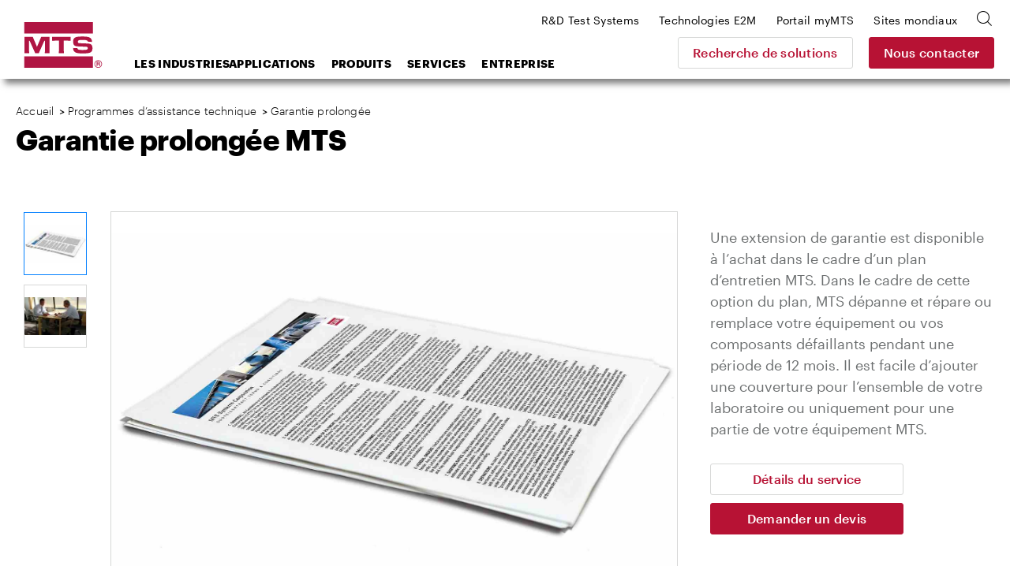

--- FILE ---
content_type: text/html; charset=utf-8
request_url: https://www.mts.com/fr/services/technical-support/extended-warranty
body_size: 27470
content:


<!DOCTYPE html>
<html>
<head>
    <!-- Begin BrightEdge -->
    
<!-- be_ixf, sdk, gho-->
<meta name="be:sdk" content="dotnet_sdk_1.4.18" />
<meta name="be:timer" content="78ms" />
<meta name="be:orig_url" content="https://www.mts.com/fr/services/technical-support/extended-warranty" />
<meta name="be:capsule_url" content="https://ixfd-api.bc0a.com/api/ixf/1.0.0/get_capsule/f00000000235252/1139015740" />
<meta name="be:norm_url" content="https://www.mts.com/fr/services/technical-support/extended-warranty" />
<meta name="be:api_dt" content="py_2022; pm_11; pd_07; ph_10; pmh_48; p_epoch:1667846918628" />
<meta name="be:mod_dt" content="py_2022; pm_11; pd_07; ph_10; pmh_48; p_epoch:1667846918628" />
<meta name="be:messages" content="0" />

    <script>
      (function() {
      var bec = document.createElement('script');
      bec.type = 'text/javascript';
      bec.async = true;
      bec.setAttribute("data-id", "bec");
      bec.setAttribute("org-id", "f00000000235252");
      bec.setAttribute("domain", ".mts.com");
      bec.setAttribute("session-timeout", 86400000);
      bec.src = document.location.protocol + '//cdn.b0e8.com/conv_v3.js';
      var s = document.getElementsByTagName('script')[0];
      s.parentNode.insertBefore(bec, s);
})();
</script>


    <!-- End BrightEdge -->
    
<!-- Google Tag Manager -->
<script>(function(w,d,s,l,i){w[l]=w[l]||[];w[l].push({'gtm.start':
new Date().getTime(),event:'gtm.js'});var f=d.getElementsByTagName(s)[0],
j=d.createElement(s),dl=l!='dataLayer'?'&l='+l:'';j.async=true;j.src=
'https://www.googletagmanager.com/gtm.js?id='+i+dl+ '&gtm_auth=VLlOC3Nf9JDgPhX1q1molg&gtm_preview=env-1&gtm_cookies_win=x';f.parentNode.insertBefore(j,f);
})(window,document,'script','dataLayer','GTM-T7WNV47');</script>
<!-- End Google Tag Manager -->
    
<style>
nav.site-footer__menu
{
border-bottom: none !important;
margin: 0;
height: 0;
padding: 0;
}
</style>
    

<title>Garantie prolong&#233;e MTS</title>

<meta name="description" content="Une extension de garantie est disponible &#224; l’achat dans le cadre d’un plan d’entretien MTS. Dans le cadre de cette option du plan, MTS d&#233;panne et r&#233;pare ou remplace votre &#233;quipement ou vos composants d&#233;faillants pendant une p&#233;riode de 12&#160;mois. Il est facile d’ajouter une couverture pour l’ensemble de votre laboratoire ou uniquement pour une partie de votre &#233;quipement MTS. En savoir plus.">
<meta name="keywords" content="garantie prolong&#233;e mts, contrat de service">

    <meta property="og:title" content="MTS">
    <meta name="twitter:title" content="MTS">

    <meta property="og:description" content="MTS provides testing systems, mechanical testing systems, simulation systems and sensing solutions to researchers, developers and manufacturers worldwide.">
    <meta name="twitter:description" content="MTS provides testing systems, mechanical testing systems, simulation systems and sensing solutions to researchers, developers and manufacturers worldwide.">

    <meta property="og:image" content="/-/media/Images/Generic-Images/image-placeholder.jpg?as=1">
    <meta name="twitter:image" content="/-/media/Images/Generic-Images/image-placeholder.jpg?as=1">

    <meta property="og:url" content="www.mts.com">
    <meta name="twitter:url" content="www.mts.com">

    <meta name="twitter:card" content="summary">

    <meta property="og:site_name" content="MTS">
    <meta name="twitter:site" content="MTS">


    <link rel="canonical" href="https://www.mts.com/fr/services/technical-support/extended-warranty" />
        <link rel="alternate" hreflang="x-default" href="https://www.mts.com/en/services/technical-support/extended-warranty" />
        <link rel="alternate" hreflang="pt-BR" href="https://www.mts.com/br/services/technical-support/extended-warranty" />
        <link rel="alternate" hreflang="de-DE" href="https://www.mts.com/de/services/technical-support/extended-warranty" />
        <link rel="alternate" hreflang="en" href="https://www.mts.com/en/services/technical-support/extended-warranty" />
        <link rel="alternate" hreflang="fr-FR" href="https://www.mts.com/fr/services/technical-support/extended-warranty" />
        <link rel="alternate" hreflang="en-IN" href="https://www.mts.com/in/services/technical-support/extended-warranty" />
        <link rel="alternate" hreflang="it-IT" href="https://www.mts.com/it/services/technical-support/extended-warranty" />
        <link rel="alternate" hreflang="ja-JP" href="https://www.mts.com/jp/services/technical-support/extended-warranty" />
        <link rel="alternate" hreflang="ko-KR" href="https://www.mts.com/ko/services/technical-support/extended-warranty" />
        <link rel="alternate" hreflang="es-MX" href="https://www.mts.com/la/services/technical-support/extended-warranty" />
        <link rel="alternate" hreflang="zh-CN" href="https://www.mtschina.com/services/technical-support/extended-warranty" />


    <link rel="apple-touch-icon" sizes="180x180" href="/assets/images/favicons/apple-touch-icon.png">
    <link rel="icon" type="image/png" sizes="32x32" href="/assets/images/favicons/favicon-32x32.png">
    <link rel="icon" type="image/png" sizes="16x16" href="/assets/images/favicons/favicon-16x16.png">
    <link rel="manifest" href="/mts.site.manifest.json">
    <link rel="mask-icon" href="/assets/images/favicons/safari-pinned-tab.svg" color="#b01543">
    <meta name="apple-mobile-web-app-title" content="MTS">
    <meta name="application-name" content="MTS">
    <meta name="msapplication-TileColor" content="#b01543">
    <meta name="theme-color" content="#b01543">
    <meta charset="UTF-8">
    <meta name="viewport" content="width=device-width, initial-scale=1.0" />
    <meta http-equiv="X-UA-Compatible" content="IE=edge">
    <link href="/dist/css/style.min.css?ver=638997066169645381" rel="stylesheet" />
</head>
<body class="">
    
    
<!-- Google Tag Manager (noscript) -->
<noscript><iframe src="https://www.googletagmanager.com/ns.html?id=GTM-T7WNV47&gtm_auth=VLlOC3Nf9JDgPhX1q1molg&gtm_preview=env-1&gtm_cookies_win=x"
height="0" width="0" style="display:none;visibility:hidden"></iframe></noscript>
<!-- End Google Tag Manager (noscript) -->
    
<header class="site-header">
    <div class="site-header__inner">
            <a class="site-header__logo" href="https://www.mts.com/fr">
        <img src="/-/media/global/mts-logo.svg?as=1&amp;la=fr-FR&amp;h=58&amp;w=58&amp;mw=58&amp;hash=9C0BE57FE419347E79A0B014F6B467D9" class="test-sim__logo" alt="" />
    </a>


<a href="/fr/contact-us" class="site-header__button button--secondary" >Nous contacter</a>        
        <a class="site-header__nav-toggle" href="JavaScript:void(0);" aria-controls="header-menu" aria-expanded="false" aria-label="menu">
            <div class="bar bar-top"></div>
            <div class="bar bar-middle"></div>
            <div class="bar bar-bottom"></div>
        </a>
        <div class="site-header__nav">
            <div class="search-box">
    <div class="search-box__inner">
        <form id="mts-search-form">
            <input type="hidden" class="mts-search-form--searchPage" value="https://www.mts.com/fr/site-search" />
            <div class="mts-form__field has-icon has-submit">
                <div class="mts-form__field-inner">
                    <i class="icon-search-bold"></i>
                    <input class="search-box__input" type="text" placeholder="Rechercher sur le site" />
                    <input type="submit" value="Aller" />
                </div>
            </div>
            <a class="search-box__close"><i class="icon-x"></i></a>
        </form>
    </div>
</div>



            
<nav class="site-header__nav-main">
    <ul>
            <li class="menu-item-has-children">
<a href="javascript:#" >Les industries</a>                                    <ul class="sub-menu">
                                <li class="menu-item-has-children first-item ">
<a href="/fr/industries/automotive" >Automobile</a>                                    <ul class="sub-menu">
                                            <li>
<a href="/fr/industries/automotive/passenger-cars-light-trucks" >Véhicules de tourisme et camions légers</a>                                            </li>
                                            <li>
<a href="/fr/industries/automotive/driver-assisted-autonomous-vehicles" >Véhicules autonomes et assistés</a>                                            </li>
                                            <li>
<a href="/fr/industries/automotive/electric-new-energy-vehicles" >Véhicules électriques et à énergie nouvelle</a>                                            </li>
                                            <li>
<a href="/fr/industries/automotive/heavy-trucks-commercial-vehicles" >Camions lourds et véhicules utilitaires</a>                                            </li>
                                            <li>
<a href="/fr/industries/automotive/off-highway-vehicles" >Véhicules tout-terrain (OHV)</a>                                            </li>
                                            <li>
<a href="/fr/industries/automotive/racing-motorsports" >Course et sports mécaniques</a>                                            </li>
                                            <li>
<a href="/fr/industries/automotive/recreational-vehicles" >Véhicules de loisirs</a>                                            </li>
                                            <li>
<a href="/fr/industries/automotive/motorcycles" >Motos</a>                                            </li>
                                    </ul>
                                    <div class="menu-promo">
    <div class="card--nav">
        <div class="card card--has-bgimage">
            <div class="card__inner">
                <div class="card__image" style="background-image: url(/-/media/ground_vehicles/industry/case-study-photos/auto-factoid-tile.jpg?as=1&amp;mh=414&amp;la=fr-FR&amp;h=414&amp;w=652&amp;mw=655&amp;hash=ABBAE8A30459C42F39D16077EF50FEE5)">
<a href="/fr/industries/automotive" >Automotive</a>                </div>
                <div class="card__content">
                    <h3>
<a href="/fr/industries/automotive" >                            <span class="has-arrow">
                                Automobile
                            </span>
</a>                    </h3>
                </div>
                <div class="card__proof">
                        <div class="card__proof-stat">
                            <p>
                                <span>320</span>
                                km/h
                            </p>
                        </div>
                    <div class="card__proof-content">
                        <p>
                            sur bande roulante pour reproduire avec pr&eacute;cision les man&oelig;uvres de virage des sports automobiles
                        </p>
<a href="/fr/articles/automotive/case-study-ntrc" >Lire l’étude de cas</a>                    </div>
                </div>
            </div>
        </div>
    </div>
</div>


                                </li>
                                <li class="menu-item-has-children  ">
<a href="/fr/industries/materials" >Matériaux</a>                                    <ul class="sub-menu">
                                            <li>
<a href="/fr/industries/materials/aerospace-materials" >Essai de matériaux aérospatiaux</a>                                            </li>
                                            <li>
<a href="/fr/industries/materials/automotive-materials" >Essais de matériaux automobiles</a>                                            </li>
                                            <li>
<a href="/fr/industries/materials/metals" >Métaux</a>                                            </li>
                                            <li>
<a href="/fr/industries/materials/composites" >Matériaux composites</a>                                            </li>
                                            <li>
<a href="/fr/industries/materials/plastics" >Plastiques</a>                                            </li>
                                            <li>
<a href="/fr/industries/materials/rubber-elastomers" >Caoutchouc et élastomères</a>                                            </li>
                                            <li>
<a href="/fr/industries/materials/adhesives" >Adhésifs</a>                                            </li>
                                            <li>
<a href="/fr/industries/materials/concrete-rock" >Béton et roche</a>                                            </li>
                                            <li>
<a href="/fr/industries/materials/ceramics-glass" >Céramiques et verre</a>                                            </li>
                                            <li>
<a href="/fr/industries/materials/textiles" >Textiles</a>                                            </li>
                                            <li>
<a href="/fr/industries/materials/wood" >Bois</a>                                            </li>
                                            <li>
<a href="/fr/industries/materials/paper-products" >Produits en papier</a>                                            </li>
                                            <li>
<a href="/fr/industries/materials/universities" >Universités</a>                                            </li>
                                    </ul>
                                    <div class="menu-promo">
    <div class="card--nav">
        <div class="card card--has-bgimage">
            <div class="card__inner">
                <div class="card__image" style="background-image: url(/-/media/materials/industry/tile-images/materials-factoid-tile.jpg?as=1&amp;mh=414&amp;la=fr-FR&amp;h=414&amp;w=652&amp;mw=655&amp;hash=08EBD5D08630C3C52F4B9B74F078F180)">
<a href="/fr/industries/materials" >Materials</a>                </div>
                <div class="card__content">
                    <h3>
<a href="/fr/industries/materials" >                            <span class="has-arrow">
                                Matériaux
                            </span>
</a>                    </h3>
                </div>
                <div class="card__proof">
                        <div class="card__proof-stat">
                            <p>
                                <span>1500</span>
                                degrés Celsius
                            </p>
                        </div>
                    <div class="card__proof-content">
                        <p>
                            pour tester les alliages, composites, c&eacute;ramiques et polym&egrave;res &agrave; haute temp&eacute;rature
                        </p>
<a href="/fr/articles/materials/high-temp-tradeoffs" >Lire l’article</a>                    </div>
                </div>
            </div>
        </div>
    </div>
</div>


                                </li>
                                <li class="menu-item-has-children  ">
<a href="/fr/industries/aerospace" >Aérospatial</a>                                    <ul class="sub-menu">
                                            <li>
<a href="/fr/industries/aerospace/fixed-wing-aircraft" >Avion à voilure fixe</a>                                            </li>
                                            <li>
<a href="/fr/industries/aerospace/rotorcraft" >Hélicoptères et avions à voilure tournante</a>                                            </li>
                                            <li>
<a href="/fr/industries/aerospace/urban-air-mobility" >UAM (Urban Air Mobility)</a>                                            </li>
                                            <li>
<a href="/fr/industries/aerospace/drone-delivery" >Delivery Drones</a>                                            </li>
                                            <li>
<a href="/fr/industries/aerospace/supersonic-aircraft" >Supersonic Aircraft</a>                                            </li>
                                            <li>
<a href="/fr/industries/aerospace/space-structures" >Structures spatiales</a>                                            </li>
                                    </ul>
                                    <div class="menu-promo">
    <div class="card--nav">
        <div class="card card--has-bgimage">
            <div class="card__inner">
                <div class="card__image" style="background-image: url(/-/media/aerospace/industry/aero-factoid_tile.jpg?as=1&amp;mh=414&amp;la=fr-FR&amp;h=414&amp;w=652&amp;mw=655&amp;hash=BB5188263F809FD0CB9BCD726D18C0EA)">
<a href="/fr/industries/aerospace" >Aerospace</a>                </div>
                <div class="card__content">
                    <h3>
<a href="/fr/industries/aerospace" >                            <span class="has-arrow">
                                Aéronautique et spatial
                            </span>
</a>                    </h3>
                </div>
                <div class="card__proof">
                        <div class="card__proof-stat">
                            <p>
                                <span>20%</span>
                                Augmentation
                            </p>
                        </div>
                    <div class="card__proof-content">
                        <p>
                            de la&nbsp; vitesse d'essai &agrave; l'aide d'une technologie de pointe de compensation de couplage
                        </p>
<a href="/fr/articles/aerospace/using-c3-performance-to-accelerate-complex-structural-tests" >Lire l’article</a>                    </div>
                </div>
            </div>
        </div>
    </div>
</div>


                                </li>
                                <li class="menu-item-has-children  ">
<a href="/fr/industries/biomedical" >Biomédical</a>                                    <ul class="sub-menu">
                                            <li>
<a href="/fr/industries/biomedical/orthopedic" >Orthopédie</a>                                            </li>
                                            <li>
<a href="/fr/industries/biomedical/medical-devices" >Dispositifs médicaux</a>                                            </li>
                                            <li>
<a href="/fr/industries/biomedical/dental" >Dentaire</a>                                            </li>
                                            <li>
<a href="/fr/industries/biomedical/hospitals-universities" >Hôpitaux et universités</a>                                            </li>
                                    </ul>
                                    <div class="menu-promo">
    <div class="card--nav">
        <div class="card card--has-bgimage">
            <div class="card__inner">
                <div class="card__image" style="background-image: url(/-/media/biomedical/industry/tile-images/89370521_Bio_668x424.jpg?as=1&amp;mh=414&amp;la=fr-FR&amp;h=414&amp;w=652&amp;mw=655&amp;hash=A991111B9BAD7FD07253C49D25089BD3)">
<a href="/fr/industries/biomedical" >Biomedical</a>                </div>
                <div class="card__content">
                    <h3>
<a href="/fr/industries/biomedical" >                            <span class="has-arrow">
                                Biomédical
                            </span>
</a>                    </h3>
                </div>
                <div class="card__proof">
                        <div class="card__proof-stat">
                            <p>
                                <span>1</span>
                                enfant sur 1000
                            </p>
                        </div>
                    <div class="card__proof-content">
                        <p>
                            aura besoin d’une chirurgie correctrice de la scoliose
                        </p>
<a href="/fr/articles/biomedical/case-study-itt" >Lire l’étude de cas</a>                    </div>
                </div>
            </div>
        </div>
    </div>
</div>


                                </li>
                                <li class="menu-item-has-children  ">
<a href="/fr/industries/civil-engineering" >Génie civil</a>                                    <ul class="sub-menu">
                                            <li>
<a href="/fr/industries/civil-engineering/multi-hazard" >Ingénierie multirisque</a>                                            </li>
                                            <li>
<a href="/fr/industries/civil-engineering/seismic" >Ingénierie sismique</a>                                            </li>
                                            <li>
<a href="/fr/industries/civil-engineering/structural" >Ingénierie des structures</a>                                            </li>
                                    </ul>
                                    <div class="menu-promo">
    <div class="card--nav">
        <div class="card card--has-bgimage">
            <div class="card__inner">
                <div class="card__image" style="background-image: url(/-/media/civil-engineering/industry/case-study-images/civil-factoid-tile.jpg?as=1&amp;mh=414&amp;la=fr-FR&amp;h=414&amp;w=652&amp;mw=655&amp;hash=5ABB690FFC843873CF334DD5B9CED040)">
<a href="/fr/industries/civil-engineering" >Civil Engineering</a>                </div>
                <div class="card__content">
                    <h3>
<a href="/fr/industries/civil-engineering" >                            <span class="has-arrow">
                                Génie civil
                            </span>
</a>                    </h3>
                </div>
                <div class="card__proof">
                        <div class="card__proof-stat">
                            <p>
                                <span>1,32</span>
                                millions de livres
                            </p>
                        </div>
                    <div class="card__proof-content">
                        <p>
                            de capacit&eacute; d'effort pour tester de tr&egrave;s gros &eacute;chantillons jusqu&rsquo;&agrave; leur rupture
                        </p>
<a href="/fr/articles/civil-engineering/case-study-uofm" >Lire l’étude de cas</a>                    </div>
                </div>
            </div>
        </div>
    </div>
</div>


                                </li>
                                <li class="menu-item-has-children  ">
<a href="/fr/industries/rock-geomechanics" >Roche et géomécanique</a>                                    <ul class="sub-menu">
                                            <li>
<a href="/fr/industries/rock-geomechanics/fossil-fuels" >Combustibles fossiles</a>                                            </li>
                                            <li>
<a href="/fr/industries/rock-geomechanics/geothermal-energy" >Énergie géothermique</a>                                            </li>
                                            <li>
<a href="/fr/industries/rock-geomechanics/mining" >Mines</a>                                            </li>
                                            <li>
<a href="/fr/industries/rock-geomechanics/construction" >Construction</a>                                            </li>
                                            <li>
<a href="/fr/industries/rock-geomechanics/carbon-sequestration" >Séquestration du carbone</a>                                            </li>
                                            <li>
<a href="/fr/industries/rock-geomechanics/research" >Recherche</a>                                            </li>
                                    </ul>
                                    <div class="menu-promo">
    <div class="card--nav">
        <div class="card card--has-bgimage">
            <div class="card__inner">
                <div class="card__image" style="background-image: url(/-/media/rock_geomechanics/industry/tile-images/Concrete_668x424.jpg?as=1&amp;mh=414&amp;la=fr-FR&amp;h=414&amp;w=652&amp;mw=655&amp;hash=A7CA29B824242755B1C7A0C82C02A6DF)">
<a href="/fr/industries/rock-geomechanics" >Rock Geomechanics</a>                </div>
                <div class="card__content">
                    <h3>
<a href="/fr/industries/rock-geomechanics" >                            <span class="has-arrow">
                                Roche et géomécanique
                            </span>
</a>                    </h3>
                </div>
                <div class="card__proof">
                        <div class="card__proof-stat">
                            <p>
                                <span>3x</span>
                                plus 
                            </p>
                        </div>
                    <div class="card__proof-content">
                        <p>
                            r&eacute;sistants pour supporter des charges plus &eacute;lev&eacute;es avec du b&eacute;ton
                        </p>
<a href="/fr/articles/civil-engineering/case-study-uoftoronto" >Lire l’étude de cas</a>                    </div>
                </div>
            </div>
        </div>
    </div>
</div>


                                </li>
                                <li class="menu-item-has-children  ">
<a href="/fr/industries/energy" >Énergie</a>                                    <ul class="sub-menu">
                                            <li>
<a href="/fr/industries/energy/wind" >Énergie éolienne</a>                                            </li>
                                            <li>
<a href="/fr/industries/energy/oil-gas" >Pétrole et gaz</a>                                            </li>
                                    </ul>
                                    <div class="menu-promo">
    <div class="card--nav">
        <div class="card card--has-bgimage">
            <div class="card__inner">
                <div class="card__image" style="background-image: url(/-/media/energy/industry/article-and-case-study-photos/energy-factoid-1.jpg?as=1&amp;mh=414&amp;la=fr-FR&amp;h=414&amp;w=652&amp;mw=655&amp;hash=82D032C2000DDF5D80B8CDFF454F26BA)">
<a href="/fr/industries/energy" >Energy</a>                </div>
                <div class="card__content">
                    <h3>
<a href="/fr/industries/energy" >                            <span class="has-arrow">
                                Énergie
                            </span>
</a>                    </h3>
                </div>
                <div class="card__proof">
                        <div class="card__proof-stat">
                            <p>
                                <span>56</span>
                                MNm
                            </p>
                        </div>
                    <div class="card__proof-content">
                        <p>
                            de couple de renversement pour tester les transmissions des plus grandes&nbsp; &eacute;oliennes
                        </p>
<a href="/fr/articles/energy/ore-catapult-ntl" >Lire l’article</a>                    </div>
                </div>
            </div>
        </div>
    </div>
</div>


                                </li>
                                <li class="menu-item-has-children  ">
<a href="/fr/industries/rail" >Rail</a>                                    <ul class="sub-menu">
                                            <li>
<a href="/fr/industries/rail/commuter-trains" >Trains de banlieue</a>                                            </li>
                                            <li>
<a href="/fr/industries/rail/freight-trains" >Trains de marchandises</a>                                            </li>
                                            <li>
<a href="/fr/industries/rail/high-speed-trains" >Trains à grande vitesse</a>                                            </li>
                                    </ul>
                                    <div class="menu-promo">
    <div class="card--nav">
        <div class="card card--has-bgimage">
            <div class="card__inner">
                <div class="card__image" style="background-image: url(/-/media/rail/Industry/articles/rail-factoid-tile.jpg?as=1&amp;mh=414&amp;la=fr-FR&amp;h=414&amp;w=652&amp;mw=655&amp;hash=D2ED0DCC6D9E2D093CB0237A280C5068)">
<a href="/fr/industries/rail" >Rail</a>                </div>
                <div class="card__content">
                    <h3>
<a href="/fr/industries/rail" >                            <span class="has-arrow">
                                Ferroviaire
                            </span>
</a>                    </h3>
                </div>
                <div class="card__proof">
                        <div class="card__proof-stat">
                            <p>
                                <span>550</span>
                                km/h
                            </p>
                        </div>
                    <div class="card__proof-content">
                        <p>
                            reproduit en laboratoire pour l'&eacute;tude d&rsquo;exploitation des trains &agrave; grande vitesse
                        </p>
<a href="/fr/articles/rail/high-performance-pantograph" >Lire l’article</a>                    </div>
                </div>
            </div>
        </div>
    </div>
</div>


                                </li>
                    </ul>
            </li>
            <li class="menu-item-has-children">
<a href="javascript:#" >Applications</a>                                    <ul class="sub-menu">
                                <li class="sub-menu__title">
                                    Applications des mat&#233;riaux
                                </li>
                                    <li class="menu-item-has-children after-title first-item">
<a href="/fr/applications/materials/test-type" >Type d’essai</a>                                            <ul class="sub-menu">
                                                    <li>
<a href="/fr/applications/materials/test-type/tension" >Traction</a>                                                    </li>
                                                    <li>
<a href="/fr/applications/materials/test-type/compression" >Compression</a>                                                    </li>
                                                    <li>
<a href="/fr/applications/materials/test-type/fatigue-fracture" >Fatigue et rupture</a>                                                    </li>
                                                    <li>
<a href="/fr/applications/materials/test-type/flexure-bend" >Flexion et pliage</a>                                                    </li>
                                                    <li>
<a href="/fr/applications/materials/test-type/shear-peel-tear" >Cisaillement, pelage et déchirure</a>                                                    </li>
                                                    <li>
<a href="/fr/applications/materials/test-type/torsion" >Torsion</a>                                                    </li>
                                                    <li>
<a href="/fr/applications/materials/test-type/non-contacting-strain" >Mesure de la déformation sans contact</a>                                                    </li>
                                                    <li>
<a href="/fr/applications/materials/test-type/high-temperature" >Haute température</a>                                                    </li>
                                                    <li>
<a href="/fr/applications/materials/test-type/bi-axial-multi-axial" >Applications biaxiales et multiaxiales</a>                                                    </li>
                                                    <li>
<a href="/fr/applications/materials/test-type/high-rate" >Fréquence élevé</a>                                                    </li>
                                                    <li>
<a href="/fr/applications/materials/test-type/dynamic-mechanical-analysis" >Analyse mécanique dynamique</a>                                                    </li>
                                                                                            </ul>
        <div class="menu-promo">
<div class="card--nav">
    <div class="card card--has-bgimage">
        <div class="card__inner">
                <div class="card__image" style="background-image: url(/-/media/materials/industry/tile-images/66812_specimens_668x424.jpg?as=1&amp;mh=414&amp;la=fr-FR&amp;h=414&amp;w=652&amp;mw=655&amp;hash=C9246A9AA3E01FE13EF9D02D0271272D);">
<a href="/fr/applications/materials/materials" ></a>                </div>

            <div class="card__content">
                <h3>
<a href="/fr/applications/materials/materials" >                        <span class="has-arrow">
                            Applications matérielles par matériau
                        </span>
</a>                </h3>
            </div>
        </div>
    </div>
</div>

            <div class="card card--nav">
    <div class="card__inner">
        <div class="card__content">
            <h3>
<a href="/fr/solution-finder" >                    <span class="has-arrow">
                        Recherche de solutions
                    </span>
</a>            </h3>
        </div>
        <div class="card__proof">
            <div class="card__proof-content">
                <p>Recherchez par matériau d’essai, type d’essai ou norme d’essai pour trouver rapidement les produits pertinents.</p>
            </div>
        </div>
    </div>
</div>
    


        </div>
                                    </li>
                                    <li class="menu-item-has-children after-title ">
<a href="/fr/applications/materials/test-standard" >Norme d’essais</a>                                            <ul class="sub-menu">
                                                    <li>
<a href="/fr/applications/materials/test-standard/astm" >Normes d’essai ASTM</a>                                                    </li>
                                                    <li>
<a href="/fr/applications/materials/test-standard/iso" >Normes d’essai ISO</a>                                                    </li>
                                                    <li>
<a href="/fr/applications/materials/test-standard/en" >Normes d’essai EN</a>                                                    </li>
                                                                                            </ul>
        <div class="menu-promo">
<div class="card--nav">
    <div class="card card--has-bgimage">
        <div class="card__inner">
                <div class="card__image" style="background-image: url(/-/media/materials/industry/tile-images/66812_specimens_668x424.jpg?as=1&amp;mh=414&amp;la=fr-FR&amp;h=414&amp;w=652&amp;mw=655&amp;hash=C9246A9AA3E01FE13EF9D02D0271272D);">
<a href="/fr/applications/materials/materials" ></a>                </div>

            <div class="card__content">
                <h3>
<a href="/fr/applications/materials/materials" >                        <span class="has-arrow">
                            Applications matérielles par matériau
                        </span>
</a>                </h3>
            </div>
        </div>
    </div>
</div>

            <div class="card card--nav">
    <div class="card__inner">
        <div class="card__content">
            <h3>
<a href="/fr/solution-finder" >                    <span class="has-arrow">
                        Recherche de solutions
                    </span>
</a>            </h3>
        </div>
        <div class="card__proof">
            <div class="card__proof-content">
                <p>Recherchez par matériau d’essai, type d’essai ou norme d’essai pour trouver rapidement les produits pertinents.</p>
            </div>
        </div>
    </div>
</div>
    


        </div>
                                    </li>
                                    <li class="menu-item-has-children after-title ">
<a href="/fr/applications/materials/materials" >Matériaux</a>                                            <ul class="sub-menu">
                                                    <li>
<a href="/fr/applications/materials/materials/metals" >Métaux</a>                                                    </li>
                                                    <li>
<a href="/fr/applications/materials/materials/composites" >Matériaux composites</a>                                                    </li>
                                                    <li>
<a href="/fr/applications/materials/materials/plastics" >Plastiques</a>                                                    </li>
                                                    <li>
<a href="/fr/applications/materials/materials/rubber-elastomers" >Caoutchouc et élastomères</a>                                                    </li>
                                                    <li>
<a href="/fr/applications/materials/materials/adhesives" >Adhésifs</a>                                                    </li>
                                                    <li>
<a href="/fr/applications/materials/materials/fasteners-welds" >Attaches et soudures</a>                                                    </li>
                                                    <li>
<a href="/fr/applications/materials/materials/concrete-rock" >Béton et roche</a>                                                    </li>
                                                    <li>
<a href="/fr/applications/materials/materials/ceramics-glass" >Céramiques et verre</a>                                                    </li>
                                                    <li>
<a href="/fr/applications/materials/materials/wood-paper-products" >Produits en bois et en papier</a>                                                    </li>
                                                    <li>
<a href="/fr/applications/materials/materials/additive-manufacturing" >Fabrication additive</a>                                                    </li>
                                                                                            </ul>
        <div class="menu-promo">
<div class="card--nav">
    <div class="card card--has-bgimage">
        <div class="card__inner">
                <div class="card__image" style="background-image: url(/-/media/materials/industry/tile-images/66812_specimens_668x424.jpg?as=1&amp;mh=414&amp;la=fr-FR&amp;h=414&amp;w=652&amp;mw=655&amp;hash=C9246A9AA3E01FE13EF9D02D0271272D);">
<a href="/fr/applications/materials/materials" ></a>                </div>

            <div class="card__content">
                <h3>
<a href="/fr/applications/materials/materials" >                        <span class="has-arrow">
                            Applications matérielles par matériau
                        </span>
</a>                </h3>
            </div>
        </div>
    </div>
</div>

            <div class="card card--nav">
    <div class="card__inner">
        <div class="card__content">
            <h3>
<a href="/fr/solution-finder" >                    <span class="has-arrow">
                        Recherche de solutions
                    </span>
</a>            </h3>
        </div>
        <div class="card__proof">
            <div class="card__proof-content">
                <p>Recherchez par matériau d’essai, type d’essai ou norme d’essai pour trouver rapidement les produits pertinents.</p>
            </div>
        </div>
    </div>
</div>
    


        </div>
                                    </li>
                                <li class="menu-item-has-children  ">
<a href="/fr/applications/automotive" >Applications automobiles</a>                                    <ul class="sub-menu">
                                            <li>
<a href="/fr/applications/automotive/ev-batteries" >Batterie EV</a>                                            </li>
                                            <li>
<a href="/fr/applications/automotive/full-vehicle" >Véhicule complet</a>                                            </li>
                                            <li>
<a href="/fr/applications/automotive/axle-suspension" >Essieu et suspension </a>                                            </li>
                                            <li>
<a href="/fr/applications/automotive/steering-system" >Système de direction</a>                                            </li>
                                            <li>
<a href="/fr/applications/automotive/drivetrain" >Transmission</a>                                            </li>
                                            <li>
<a href="/fr/applications/automotive/dampers" >Amortisseurs</a>                                            </li>
                                            <li>
<a href="/fr/applications/automotive/elastomeric-mounts-bushings" >Supports et coussinets élastomères</a>                                            </li>
                                            <li>
<a href="/fr/applications/automotive/tires" >Pneus </a>                                            </li>
                                            <li>
<a href="/fr/applications/automotive/exhaust-system" >Système d’échappement</a>                                            </li>
                                            <li>
<a href="/fr/applications/automotive/body-mounted-components" >Composants de la carrosserie</a>                                            </li>
                                            <li>
<a href="/fr/applications/automotive/cooling-system-components" >Composants du système de refroidissement</a>                                            </li>
                                            <li>
<a href="/fr/applications/automotive/transportation-packaging" >Transport et conditionnement</a>                                            </li>
                                            <li>
<a href="/fr/applications/automotive/motorcycle" >Motos</a>                                            </li>
                                            <li>
<a href="/fr/applications/automotive/farm-construction-off-highway-vehicles" >Véhicules agricole, de construction, tout-terrain</a>                                            </li>
                                    </ul>
                                            <div class="menu-promo">
<div class="card--nav">
    <div class="card card--has-bgimage">
        <div class="card__inner">
                <div class="card__image" style="background-image: url(/-/media/ground_vehicles/products/K-and-C-systems/66490_KC_668x424.jpg?as=1&amp;mh=414&amp;la=fr-FR&amp;h=414&amp;w=652&amp;mw=655&amp;hash=942B53233319247CCE3B2DA056E43694);">
<a href="/fr/applications/automotive" ></a>                </div>

            <div class="card__content">
                <h3>
<a href="/fr/applications/automotive" >                        <span class="has-arrow">
                            Automobile
                        </span>
</a>                </h3>
            </div>
        </div>
    </div>
</div>

            <div class="card card--nav">
    <div class="card__inner">
        <div class="card__content">
            <h3>
<a href="/fr/solution-finder" >                    <span class="has-arrow">
                        Recherche de solutions
                    </span>
</a>            </h3>
        </div>
        <div class="card__proof">
            <div class="card__proof-content">
                <p>Recherchez par matériau d’essai, type d’essai ou norme d’essai pour trouver rapidement les produits pertinents.</p>
            </div>
        </div>
    </div>
</div>
    


        </div>

                                </li>
                                <li class="menu-item-has-children  ">
<a href="/fr/applications/aerospace" >Applications aérospatiales</a>                                    <ul class="sub-menu">
                                            <li>
<a href="/fr/applications/aerospace/complete-full-scale-structures" >Structures complètes à grande échelle</a>                                            </li>
                                            <li>
<a href="/fr/applications/aerospace/sub-assemblies" >Sub-Assemblies</a>                                            </li>
                                            <li>
<a href="/fr/applications/aerospace/sub-systems" >Sub-Systems</a>                                            </li>
                                            <li>
<a href="/fr/applications/aerospace/flight-control-systems" >Systèmes de commandes de vol</a>                                            </li>
                                            <li>
<a href="/fr/applications/aerospace/airframe-components" >Composants de cellule</a>                                            </li>
                                            <li>
<a href="/fr/applications/aerospace/rotorcraft-components" >Composants à voilure tournante</a>                                            </li>
                                            <li>
<a href="/fr/applications/aerospace/gas-turbine-engine-components" >Composants de moteur à turbine à gaz</a>                                            </li>
                                    </ul>
                                            <div class="menu-promo">
<div class="card--nav">
    <div class="card card--has-bgimage">
        <div class="card__inner">
                <div class="card__image" style="background-image: url(/-/media/aerospace/products/aeropro-software/aero-app_668x424.jpg?as=1&amp;mh=414&amp;la=fr-FR&amp;h=414&amp;w=652&amp;mw=655&amp;hash=DAB35BE1A9D5D0FD93C11E89A576BEB7);">
<a href="/fr/applications/aerospace" ></a>                </div>

            <div class="card__content">
                <h3>
<a href="/fr/applications/aerospace" >                        <span class="has-arrow">
                            Aérospatial
                        </span>
</a>                </h3>
            </div>
        </div>
    </div>
</div>

            <div class="card card--nav">
    <div class="card__inner">
        <div class="card__content">
            <h3>
<a href="/fr/solution-finder" >                    <span class="has-arrow">
                        Recherche de solutions
                    </span>
</a>            </h3>
        </div>
        <div class="card__proof">
            <div class="card__proof-content">
                <p>Recherchez par matériau d’essai, type d’essai ou norme d’essai pour trouver rapidement les produits pertinents.</p>
            </div>
        </div>
    </div>
</div>
    


        </div>

                                </li>
                                <li class="menu-item-has-children  ">
<a href="/fr/applications/biomedical" >Applications biomédicales</a>                                    <ul class="sub-menu">
                                            <li>
<a href="/fr/applications/biomedical/orthopedic" >Orthopédie</a>                                            </li>
                                            <li>
<a href="/fr/applications/biomedical/biomechanical" >Biomécanique</a>                                            </li>
                                            <li>
<a href="/fr/applications/biomedical/medical-device" >Équipements médicaux</a>                                            </li>
                                            <li>
<a href="/fr/applications/biomedical/biomaterial" >Biomatériau :</a>                                            </li>
                                    </ul>
                                            <div class="menu-promo">
<div class="card--nav">
    <div class="card card--has-bgimage">
        <div class="card__inner">
                <div class="card__image" style="background-image: url(/-/media/biomedical/industry/tile-images/iStock_000015060102XX_spine_668x424.jpg?as=1&amp;mh=414&amp;la=fr-FR&amp;h=414&amp;w=652&amp;mw=655&amp;hash=064640E15EDB7C3382E65ECAFAB3E1FD);">
<a href="/fr/applications/biomedical" ></a>                </div>

            <div class="card__content">
                <h3>
<a href="/fr/applications/biomedical" >                        <span class="has-arrow">
                            Biomédical
                        </span>
</a>                </h3>
            </div>
        </div>
    </div>
</div>

            <div class="card card--nav">
    <div class="card__inner">
        <div class="card__content">
            <h3>
<a href="/fr/solution-finder" >                    <span class="has-arrow">
                        Recherche de solutions
                    </span>
</a>            </h3>
        </div>
        <div class="card__proof">
            <div class="card__proof-content">
                <p>Recherchez par matériau d’essai, type d’essai ou norme d’essai pour trouver rapidement les produits pertinents.</p>
            </div>
        </div>
    </div>
</div>
    


        </div>

                                </li>
                                <li class="menu-item-has-children  ">
<a href="/fr/applications/civil-engineering" >Applications de Génie civil</a>                                    <ul class="sub-menu">
                                            <li>
<a href="/fr/applications/civil-engineering/civil-structures" >Structures civiles</a>                                            </li>
                                            <li>
<a href="/fr/applications/civil-engineering/structural-sub-assemblies-components" >Sous-ensembles structurels et composants</a>                                            </li>
                                            <li>
<a href="/fr/applications/civil-engineering/non-structural-systems" >Systèmes non structurels</a>                                            </li>
                                            <li>
<a href="/fr/applications/civil-engineering/offshore-coastal-terrain-infrastructure" >Infrastructures/terrains côtiers et en mer</a>                                            </li>
                                            <li>
<a href="/fr/applications/civil-engineering/construction-materials" >Matériaux de construction</a>                                            </li>
                                    </ul>
                                            <div class="menu-promo">
<div class="card--nav">
    <div class="card card--has-bgimage">
        <div class="card__inner">
                <div class="card__image" style="background-image: url(/-/media/civil-engineering/products/Civil-Modular-Components/civil-hero2_668x424.jpg?as=1&amp;mh=414&amp;la=fr-FR&amp;h=414&amp;w=652&amp;mw=655&amp;hash=C255342E74FC005F6AC5222B011A1A2C);">
<a href="/fr/applications/civil-engineering" ></a>                </div>

            <div class="card__content">
                <h3>
<a href="/fr/applications/civil-engineering" >                        <span class="has-arrow">
                            Génie civil
                        </span>
</a>                </h3>
            </div>
        </div>
    </div>
</div>

            <div class="card card--nav">
    <div class="card__inner">
        <div class="card__content">
            <h3>
<a href="/fr/solution-finder" >                    <span class="has-arrow">
                        Recherche de solutions
                    </span>
</a>            </h3>
        </div>
        <div class="card__proof">
            <div class="card__proof-content">
                <p>Recherchez par matériau d’essai, type d’essai ou norme d’essai pour trouver rapidement les produits pertinents.</p>
            </div>
        </div>
    </div>
</div>
    


        </div>

                                </li>
                                <li class="menu-item-has-children  ">
<a href="/fr/applications/energy" >Applications d’énergie</a>                                    <ul class="sub-menu">
                                            <li>
<a href="/fr/applications/energy/wind-turbine-testing" >Essais d’éoliennes</a>                                            </li>
                                            <li>
<a href="/fr/applications/energy/oil-gas-pipeline/pipeline-connector-testing" >Oléoduc et gazoduc</a>                                            </li>
                                    </ul>
                                            <div class="menu-promo">
<div class="card--nav">
    <div class="card card--has-bgimage">
        <div class="card__inner">
                <div class="card__image" style="background-image: url(/-/media/energy/industry/remote-site-cards/Dual-Axis-Blade-Exciter-668x424.jpg?as=1&amp;mh=414&amp;la=fr-FR&amp;h=414&amp;w=652&amp;mw=655&amp;hash=E72BA8BC28E99EC162FFC3910A26FD99);">
<a href="/fr/applications/energy" ></a>                </div>

            <div class="card__content">
                <h3>
<a href="/fr/applications/energy" >                        <span class="has-arrow">
                            Énergie
                        </span>
</a>                </h3>
            </div>
        </div>
    </div>
</div>

            <div class="card card--nav">
    <div class="card__inner">
        <div class="card__content">
            <h3>
<a href="/fr/solution-finder" >                    <span class="has-arrow">
                        Recherche de solutions
                    </span>
</a>            </h3>
        </div>
        <div class="card__proof">
            <div class="card__proof-content">
                <p>Recherchez par matériau d’essai, type d’essai ou norme d’essai pour trouver rapidement les produits pertinents.</p>
            </div>
        </div>
    </div>
</div>
    


        </div>

                                </li>
                                <li class="menu-item-has-children  ">
<a href="/fr/applications/rock-geomechanics" >Applications géomécaniques de roches</a>                                    <ul class="sub-menu">
                                            <li>
<a href="/fr/applications/rock-geomechanics/fossil-fuels" >Combustibles fossiles</a>                                            </li>
                                            <li>
<a href="/fr/applications/rock-geomechanics/geothermal" >Géothermie</a>                                            </li>
                                            <li>
<a href="/fr/applications/rock-geomechanics/nuclear-waste-storage" >Stockage des déchets nucléaires</a>                                            </li>
                                    </ul>
                                            <div class="menu-promo">
<div class="card--nav">
    <div class="card card--has-bgimage">
        <div class="card__inner">
                <div class="card__image" style="background-image: url(/-/media/global/tile-images/tile_geo.jpg?as=1&amp;mh=414&amp;la=fr-FR&amp;h=412&amp;w=648&amp;mw=655&amp;hash=A7AFDB39FB6BDA441E746C97EC526573);">
<a href="/fr/applications/rock-geomechanics" ></a>                </div>

            <div class="card__content">
                <h3>
<a href="/fr/applications/rock-geomechanics" >                        <span class="has-arrow">
                            Roche et géomécanique
                        </span>
</a>                </h3>
            </div>
        </div>
    </div>
</div>

            <div class="card card--nav">
    <div class="card__inner">
        <div class="card__content">
            <h3>
<a href="/fr/solution-finder" >                    <span class="has-arrow">
                        Recherche de solutions
                    </span>
</a>            </h3>
        </div>
        <div class="card__proof">
            <div class="card__proof-content">
                <p>Recherchez par matériau d’essai, type d’essai ou norme d’essai pour trouver rapidement les produits pertinents.</p>
            </div>
        </div>
    </div>
</div>
    


        </div>

                                </li>
                                <li class="menu-item-has-children  ">
<a href="/fr/applications/rail" >Applications ferroviaires</a>                                    <ul class="sub-menu">
                                            <li>
<a href="/fr/applications/rail/rail-car-suspension-components" >Composants de suspension ferroviaires</a>                                            </li>
                                            <li>
<a href="/fr/applications/rail/rail-car-coupler" >Système d’attelage de wagon</a>                                            </li>
                                            <li>
<a href="/fr/applications/rail/rail-car-wheels-rail" >Roues de wagons et rail</a>                                            </li>
                                            <li>
<a href="/fr/applications/rail/rail-car-axles" >Essieux de wagons</a>                                            </li>
                                            <li>
<a href="/fr/applications/rail/rail-car-bogies" >Bogies de wagons</a>                                            </li>
                                            <li>
<a href="/fr/applications/rail/complete-rail-cars" >Wagons complets</a>                                            </li>
                                            <li>
<a href="/fr/applications/rail/rail-car-pantographs" >Pantographes de wagons</a>                                            </li>
                                            <li>
<a href="/fr/applications/rail/railway-track-road-bed" >Voie ferrée et lit de route</a>                                            </li>
                                            <li>
<a href="/fr/applications/rail/catenary-trolley-wire" >Caténaire et câble de chariot</a>                                            </li>
                                    </ul>
                                            <div class="menu-promo">
<div class="card--nav">
    <div class="card card--has-bgimage">
        <div class="card__inner">
                <div class="card__image" style="background-image: url(/-/media/rail/Applications/railboogie_668x424.jpg?as=1&amp;mh=414&amp;la=fr-FR&amp;h=414&amp;w=652&amp;mw=655&amp;hash=AFE43F004E0669109CFA1B233F25B21B);">
<a href="/fr/applications/rail" ></a>                </div>

            <div class="card__content">
                <h3>
<a href="/fr/applications/rail" >                        <span class="has-arrow">
                            Rail
                        </span>
</a>                </h3>
            </div>
        </div>
    </div>
</div>

            <div class="card card--nav">
    <div class="card__inner">
        <div class="card__content">
            <h3>
<a href="/fr/solution-finder" >                    <span class="has-arrow">
                        Recherche de solutions
                    </span>
</a>            </h3>
        </div>
        <div class="card__proof">
            <div class="card__proof-content">
                <p>Recherchez par matériau d’essai, type d’essai ou norme d’essai pour trouver rapidement les produits pertinents.</p>
            </div>
        </div>
    </div>
</div>
    


        </div>

                                </li>
                    </ul>
            </li>
            <li class="menu-item-has-children">
<a href="javascript:#" >Produits</a>                                    <ul class="sub-menu">
                                <li class="menu-item-has-children first-item ">
<a href="/fr/products/automotive" >Systèmes automobiles</a>                                    <ul class="sub-menu">
                                            <li>
<a href="https://www.mts.com/en/products/automotive/interactive-lab" target="_blank" rel="noopener noreferrer" >Laboratoire De tests Interactifs (Anglais)</a>                                            </li>
                                            <li>
<a href="/fr/products/automotive/full-vehicle-test-systems" >Systèmes d’essai de véhicules complets</a>                                            </li>
                                            <li>
<a href="/fr/products/automotive/subsystem-component-test-systems" >Sous-système et systèmes d’essais de composants</a>                                            </li>
                                            <li>
<a href="/fr/products/automotive/tire-test-systems" >Systèmes d’essais de pneus</a>                                            </li>
                                            <li>
<a href="/fr/products/automotive/damper-test-systems" >Systèmes d’essai d’amortisseurs</a>                                            </li>
                                            <li>
<a href="/fr/products/automotive/elastomer-test-systems" >Systèmes d’essais d’élastomère</a>                                            </li>
                                            <li>
<a href="/fr/products/automotive/hybrid-simulation-solutions" >Solutions de simulation hybride</a>                                            </li>
                                            <li>
<a href="/fr/products/automotive/automotive-modular-components" >Composants modulaires</a>                                            </li>
                                    </ul>
                                            <div class="menu-promo">
<div class="card--nav">
    <div class="card card--has-bgimage">
        <div class="card__inner">
                <div class="card__image" style="background-image: url(/-/media/ground_vehicles/products/flat-trac-dynamometer/autohero3_tile.jpg?as=1&amp;mh=414&amp;la=fr-FR&amp;h=414&amp;w=632&amp;mw=655&amp;hash=95E083415AFE8D30055229419C3C18DA);">
<a href="/fr/products/automotive" ></a>                </div>

            <div class="card__content">
                <h3>
<a href="/fr/products/automotive" >                        <span class="has-arrow">
                            Automobile
                        </span>
</a>                </h3>
            </div>
        </div>
    </div>
</div>

            <div class="card card--nav">
    <div class="card__inner">
        <div class="card__content">
            <h3>
<a href="/fr/solution-finder" >                    <span class="has-arrow">
                        Recherche de solutions
                    </span>
</a>            </h3>
        </div>
        <div class="card__proof">
            <div class="card__proof-content">
                <p>Recherchez par matériau d’essai, type d’essai ou norme d’essai pour trouver rapidement les produits pertinents.</p>
            </div>
        </div>
    </div>
</div>
    


        </div>

                                </li>
                                <li class="menu-item-has-children  ">
<a href="/fr/products/materials" >Système d’essais des matériaux</a>                                    <ul class="sub-menu">
                                            <li>
<a href="/fr/products/materials/static-materials-test-systems" >Systèmes d’essais statiques de matériaux </a>                                            </li>
                                            <li>
<a href="/fr/products/materials/dynamic-materials-test-systems" >Systèmes d’essais dynamiques de matériaux </a>                                            </li>
                                            <li>
<a href="/fr/products/materials/extensometers" >Extensomètres</a>                                            </li>
                                            <li>
<a href="/fr/products/materials/grips" >Mors</a>                                            </li>
                                            <li>
<a href="/fr/products/materials/fixtures" >Dispositifs d’essais de matériaux</a>                                            </li>
                                            <li>
<a href="/fr/products/materials/chambers-furnaces" >Fours, chambres et bains fluides</a>                                            </li>
                                            <li>
<a href="/fr/products/materials/high-temp-subsystems" >Sous-systèmes à haute température et TMF</a>                                            </li>
                                            <li>
<a href="/fr/products/materials/load-cells" >Capteurs de force</a>                                            </li>
                                            <li>
<a href="/fr/products/software-monitoring/testsuite-software" >Logiciel TestSuite™</a>                                            </li>
                                    </ul>
                                            <div class="menu-promo">
<div class="card--nav">
    <div class="card card--has-bgimage">
        <div class="card__inner">
                <div class="card__image" style="background-image: url(/-/media/materials/industry/case-study-tile-images/69530_furnace_668x424.jpg?as=1&amp;mh=414&amp;la=fr-FR&amp;h=414&amp;w=652&amp;mw=655&amp;hash=A576A9F83528182305157E0ACCC9CC53);">
<a href="/fr/products/materials" ></a>                </div>

            <div class="card__content">
                <h3>
<a href="/fr/products/materials" >                        <span class="has-arrow">
                            Matériaux
                        </span>
</a>                </h3>
            </div>
        </div>
    </div>
</div>

            <div class="card card--nav">
    <div class="card__inner">
        <div class="card__content">
            <h3>
<a href="/fr/solution-finder" >                    <span class="has-arrow">
                        Recherche de solutions
                    </span>
</a>            </h3>
        </div>
        <div class="card__proof">
            <div class="card__proof-content">
                <p>Recherchez par matériau d’essai, type d’essai ou norme d’essai pour trouver rapidement les produits pertinents.</p>
            </div>
        </div>
    </div>
</div>
    


        </div>

                                </li>
                                <li class="menu-item-has-children  ">
<a href="/fr/products/aerospace" >Systèmes d’essais aérospatiaux</a>                                    <ul class="sub-menu">
                                            <li>
<a href="/fr/products/aerospace/turnkey-control-data-acquisition" >Contrôle clé en main et acquisition de données</a>                                            </li>
                                            <li>
<a href="/fr/products/aerospace/turnkey-hydromechanical" >Distribution d’énergie hydromécanique clé en main</a>                                            </li>
                                            <li>
<a href="/fr/products/aerospace/test-article-safety" >Solutions de sécurité des articles d’essai</a>                                            </li>
                                            <li>
<a href="/fr/products/aerospace/series-261-structural-pressure-test-controller" >Contrôleur d’essai de pression structurelle série 261</a>                                            </li>
                                            <li>
<a href="/fr/products/materials/dynamic-materials-test-systems/high-force-test-systems" >Systèmes d’essai à force élevée</a>                                            </li>
                                            <li>
<a href="/fr/products/aerospace/aerospace-modular-components" >Composants modulaires</a>                                            </li>
                                            <li>
<a href="/fr/products/test-system-components/flexdac" >Systèmes d’acquisition de données FlexDAC</a>                                            </li>
                                    </ul>
                                            <div class="menu-promo">
<div class="card--nav">
    <div class="card card--has-bgimage">
        <div class="card__inner">
                <div class="card__image" style="background-image: url(/-/media/aerospace/applications/48936_acd78_668x424.jpg?as=1&amp;mh=414&amp;la=fr-FR&amp;h=414&amp;w=652&amp;mw=655&amp;hash=C515FD368C05BD7E88D841457E3D10DF);">
<a href="/fr/products/aerospace" ></a>                </div>

            <div class="card__content">
                <h3>
<a href="/fr/products/aerospace" >                        <span class="has-arrow">
                            Aérospatial
                        </span>
</a>                </h3>
            </div>
        </div>
    </div>
</div>

            <div class="card card--nav">
    <div class="card__inner">
        <div class="card__content">
            <h3>
<a href="/fr/solution-finder" >                    <span class="has-arrow">
                        Recherche de solutions
                    </span>
</a>            </h3>
        </div>
        <div class="card__proof">
            <div class="card__proof-content">
                <p>Recherchez par matériau d’essai, type d’essai ou norme d’essai pour trouver rapidement les produits pertinents.</p>
            </div>
        </div>
    </div>
</div>
    


        </div>

                                </li>
                                <li class="menu-item-has-children  ">
<a href="/fr/products/biomedical" >Systèmes d’essai biomédical</a>                                    <ul class="sub-menu">
                                            <li>
<a href="/fr/products/biomedical/orthopedic-test-systems" >Systèmes d’essai orthopédiques</a>                                            </li>
                                            <li>
<a href="/fr/products/biomedical/biomechanic-test-systems" >Systèmes d’essai biomécanique</a>                                            </li>
                                            <li>
<a href="/fr/products/biomedical/medical-device-test-systems" >Systèmes d’essai de dispositifs médicaux</a>                                            </li>
                                            <li>
<a href="/fr/products/biomedical/biomaterial-test-systems" >Systèmes d’essai des biomatériaux</a>                                            </li>
                                    </ul>
                                            <div class="menu-promo">
<div class="card--nav">
    <div class="card card--has-bgimage">
        <div class="card__inner">
                <div class="card__image" style="background-image: url(/-/media/biomedical/products/images/24869_FemoralFatigueSubsystem_668x424.jpg?as=1&amp;mh=414&amp;la=fr-FR&amp;h=414&amp;w=652&amp;mw=655&amp;hash=679AB722B413E47A66B4313266F9559F);">
<a href="/fr/products/biomedical" ></a>                </div>

            <div class="card__content">
                <h3>
<a href="/fr/products/biomedical" >                        <span class="has-arrow">
                            Biomédical
                        </span>
</a>                </h3>
            </div>
        </div>
    </div>
</div>

            <div class="card card--nav">
    <div class="card__inner">
        <div class="card__content">
            <h3>
<a href="/fr/solution-finder" >                    <span class="has-arrow">
                        Recherche de solutions
                    </span>
</a>            </h3>
        </div>
        <div class="card__proof">
            <div class="card__proof-content">
                <p>Recherchez par matériau d’essai, type d’essai ou norme d’essai pour trouver rapidement les produits pertinents.</p>
            </div>
        </div>
    </div>
</div>
    


        </div>

                                </li>
                                <li class="menu-item-has-children  ">
<a href="/fr/products/civil-engineering" >Systèmes d’essai de génie civil</a>                                    <ul class="sub-menu">
                                            <li>
<a href="/fr/products/civil-engineering/seismic-simulators" >Simulateurs sismiques et tables de secousses</a>                                            </li>
                                            <li>
<a href="/fr/products/civil-engineering/multi-axial-subassemblage-test-system" >Système d’essai de sous-assemblage multi-axial</a>                                            </li>
                                            <li>
<a href="/fr/products/civil-engineering/civil-hybrid-simulation" >Solutions de simulation hybride</a>                                            </li>
                                            <li>
<a href="/fr/products/civil-engineering/seismic-isolation-bearing-test-system" >Systèmes d’essai d’appuis d’isolation sismique</a>                                            </li>
                                            <li>
<a href="/fr/products/materials/dynamic-materials-test-systems/high-force-test-systems" >Systèmes d’essais à force élevée</a>                                            </li>
                                            <li>
<a href="/fr/products/civil-engineering/civil-modular-components" >Composants modulaires</a>                                            </li>
                                            <li>
<a href="/fr/products/software-monitoring/stex-pro-software" >Logiciel STEX Pro</a>                                            </li>
                                    </ul>
                                            <div class="menu-promo">
<div class="card--nav">
    <div class="card card--has-bgimage">
        <div class="card__inner">
                <div class="card__image" style="background-image: url(/-/media/civil-engineering/products/civil-mast/civil-hero3_tile.jpg?as=1&amp;mh=414&amp;la=fr-FR&amp;h=414&amp;w=652&amp;mw=655&amp;hash=6B4E45A732292C51CCDD422F18A835B6);">
<a href="/fr/products/civil-engineering" ></a>                </div>

            <div class="card__content">
                <h3>
<a href="/fr/products/civil-engineering" >                        <span class="has-arrow">
                            Génie civil
                        </span>
</a>                </h3>
            </div>
        </div>
    </div>
</div>

            <div class="card card--nav">
    <div class="card__inner">
        <div class="card__content">
            <h3>
<a href="/fr/solution-finder" >                    <span class="has-arrow">
                        Recherche de solutions
                    </span>
</a>            </h3>
        </div>
        <div class="card__proof">
            <div class="card__proof-content">
                <p>Recherchez par matériau d’essai, type d’essai ou norme d’essai pour trouver rapidement les produits pertinents.</p>
            </div>
        </div>
    </div>
</div>
    


        </div>

                                </li>
                                <li class="menu-item-has-children  ">
<a href="/fr/products/energy" >Systèmes d’essai énergétique</a>                                    <ul class="sub-menu">
                                            <li>
<a href="/fr/products/energy/wind-turbine-blade-fatigue-systems" >Systèmes d’essais de fatigue de pales d’éoliennes</a>                                            </li>
                                            <li>
<a href="/fr/products/energy/wind-turbine-blade-static-systems" >Systèmes statiques des pales d’éoliennes</a>                                            </li>
                                            <li>
<a href="/fr/applications/energy/wind-turbine-testing/blade-rain-erosion" >Wind Turbine Blade Rain Erosion Test System</a>                                            </li>
                                            <li>
<a href="/fr/products/energy/non-torque-loading-system" >Système sans charge de couple</a>                                            </li>
                                            <li>
<a href="/fr/products/energy/pipe-coupling-test-systems" >Systèmes d’essais de gazoduc et de couplage</a>                                            </li>
                                            <li>
<a href="/fr/products/materials/dynamic-materials-test-systems/high-force-test-systems" >Systèmes d’essais à force élevée</a>                                            </li>
                                            <li>
<a href="/fr/products/civil-engineering/civil-modular-components" >Composants modulaires</a>                                            </li>
                                    </ul>
                                            <div class="menu-promo">
<div class="card--nav">
    <div class="card card--has-bgimage">
        <div class="card__inner">
                <div class="card__image" style="background-image: url(/-/media/energy/industry/remote-site-cards/RD75MW668x424.jpg?as=1&amp;mh=414&amp;la=fr-FR&amp;h=414&amp;w=652&amp;mw=655&amp;hash=17A0C87EC21C87EC34A8095FC15341E5);">
<a href="/fr/products/energy" ></a>                </div>

            <div class="card__content">
                <h3>
<a href="/fr/products/energy" >                        <span class="has-arrow">
                            Énergie
                        </span>
</a>                </h3>
            </div>
        </div>
    </div>
</div>

            <div class="card card--nav">
    <div class="card__inner">
        <div class="card__content">
            <h3>
<a href="/fr/solution-finder" >                    <span class="has-arrow">
                        Recherche de solutions
                    </span>
</a>            </h3>
        </div>
        <div class="card__proof">
            <div class="card__proof-content">
                <p>Recherchez par matériau d’essai, type d’essai ou norme d’essai pour trouver rapidement les produits pertinents.</p>
            </div>
        </div>
    </div>
</div>
    


        </div>

                                </li>
                                <li class="menu-item-has-children  ">
<a href="/fr/products/rock-geomechanics" >Systèmes d’essai de roches et géomécaniques</a>                                    <ul class="sub-menu">
                                            <li>
<a href="/fr/products/rock-geomechanics/rock-mechanics-test-systems" >Systèmes d’essai de mécanique des roches</a>                                            </li>
                                            <li>
<a href="/fr/products/rock-geomechanics/polyaxial-rock-test-system" >Système d’essai de roche polyaxial</a>                                            </li>
                                    </ul>
                                            <div class="menu-promo">
<div class="card--nav">
    <div class="card card--has-bgimage">
        <div class="card__inner">
                <div class="card__image" style="background-image: url(/-/media/rock_geomechanics/products/images/Polyaxial_rock2_668x424.jpg?as=1&amp;mh=414&amp;la=fr-FR&amp;h=414&amp;w=652&amp;mw=655&amp;hash=ABE6ACEF5CA8BCBBB91F1EB371DB7C74);">
<a href="/fr/products/rock-geomechanics" ></a>                </div>

            <div class="card__content">
                <h3>
<a href="/fr/products/rock-geomechanics" >                        <span class="has-arrow">
                            Roche et géomécanique
                        </span>
</a>                </h3>
            </div>
        </div>
    </div>
</div>

            <div class="card card--nav">
    <div class="card__inner">
        <div class="card__content">
            <h3>
<a href="/fr/solution-finder" >                    <span class="has-arrow">
                        Recherche de solutions
                    </span>
</a>            </h3>
        </div>
        <div class="card__proof">
            <div class="card__proof-content">
                <p>Recherchez par matériau d’essai, type d’essai ou norme d’essai pour trouver rapidement les produits pertinents.</p>
            </div>
        </div>
    </div>
</div>
    


        </div>

                                </li>
                                <li class="menu-item-has-children  ">
<a href="/fr/products/rail" >Systèmes ferroviaires</a>                                    <ul class="sub-menu">
                                            <li>
<a href="/fr/products/rail/air-spring" >Système d’essai de ressort pneumatique</a>                                            </li>
                                            <li>
<a href="/fr/products/rail/railway-damper" >Système d’essai d’amortisseur ferroviaire</a>                                            </li>
                                            <li>
<a href="/fr/products/rail/rolling-contact-fatigue-system" >Système de fatigue de contact par roulement (RCF)</a>                                            </li>
                                            <li>
<a href="/fr/products/rail/bogie-durability" >Systèmes d’essai des cadres de bogies de canaux 4-28</a>                                            </li>
                                            <li>
<a href="/fr/products/rail/bogie-characterization" >Système de caractérisation et de vibration des bogies</a>                                            </li>
                                            <li>
<a href="/fr/products/rail/pantograph-wear-performance" >Système d’usure et de performance des pantographes</a>                                            </li>
                                            <li>
<a href="/fr/products/materials/dynamic-materials-test-systems/high-force-test-systems" >Systèmes d’essais à force élevée</a>                                            </li>
                                            <li>
<a href="/fr/products/automotive/damper-test-systems/damper-durability-test-systems" >Systèmes d’essais de la durabilité des amortisseurs</a>                                            </li>
                                            <li>
<a href="/fr/products/automotive/elastomer-test-systems/elastomer-test-systems" >Systèmes d’essais d’élastomère</a>                                            </li>
                                            <li>
<a href="/fr/products/rail/rail-modular-components" >Composants modulaires</a>                                            </li>
                                    </ul>
                                            <div class="menu-promo">
<div class="card--nav">
    <div class="card card--has-bgimage">
        <div class="card__inner">
                <div class="card__image" style="background-image: url(/-/media/rail/Products/rolling-contact-fatigue/71209_RailWheelSystem_668x424.jpg?as=1&amp;mh=414&amp;la=fr-FR&amp;h=414&amp;w=652&amp;mw=655&amp;hash=BB65ABD631F4663D2539110FE90E2C66);">
<a href="/fr/products/rail" ></a>                </div>

            <div class="card__content">
                <h3>
<a href="/fr/products/rail" >                        <span class="has-arrow">
                            Rail
                        </span>
</a>                </h3>
            </div>
        </div>
    </div>
</div>

            <div class="card card--nav">
    <div class="card__inner">
        <div class="card__content">
            <h3>
<a href="/fr/solution-finder" >                    <span class="has-arrow">
                        Recherche de solutions
                    </span>
</a>            </h3>
        </div>
        <div class="card__proof">
            <div class="card__proof-content">
                <p>Recherchez par matériau d’essai, type d’essai ou norme d’essai pour trouver rapidement les produits pertinents.</p>
            </div>
        </div>
    </div>
</div>
    


        </div>

                                </li>
                                <li class="menu-item-has-children  ">
<a href="/fr/products/test-system-components" >Composants de systèmes d’essai</a>                                    <ul class="sub-menu">
                                            <li>
<a href="/fr/products/test-system-components/actuators-servo-valves" >Vérins et servo-vannes</a>                                            </li>
                                            <li>
<a href="/fr/products/test-system-components/silentflo-hydraulic-power-units" >Groupes hydrauliques SilentFlo™</a>                                            </li>
                                            <li>
<a href="/fr/products/test-system-components/295-hydraulic-service-manifolds" >Distributeurs hydrauliques 295</a>                                            </li>
                                            <li>
<a href="/fr/products/test-system-components/portal-frames" >Stands et cadres</a>                                            </li>
                                            <li>
<a href="/fr/products/test-system-components/load-bearing-components" >Composants porteurs de charge</a>                                            </li>
                                            <li>
<a href="/fr/products/test-system-components/flextest-controllers" >Contrôleurs FlexTest®</a>                                            </li>
                                            <li>
<a href="/fr/products/test-system-components/flexdac" >Acquisition de données FlexDAC</a>                                            </li>
                                            <li>
<a href="/fr/products/test-system-components/swift-evo" >Capteurs de force de roue SWIFT® Evo</a>                                            </li>
                                    </ul>
                                            <div class="menu-promo">
<div class="card--nav">
    <div class="card card--has-bgimage">
        <div class="card__inner">
                <div class="card__image" style="background-image: url(/-/media/platforms/products/actuators/images/DuraGlide_Actuator_201G2_668x424.jpg?as=1&amp;mh=414&amp;la=fr-FR&amp;h=414&amp;w=652&amp;mw=655&amp;hash=A0382B2CCE2B4C4A8DC95AD639EEB9F8);">
<a href="/fr/products/test-system-components" ></a>                </div>

            <div class="card__content">
                <h3>
<a href="/fr/products/test-system-components" >                        <span class="has-arrow">
                            Composants de systèmes d’essai
                        </span>
</a>                </h3>
            </div>
        </div>
    </div>
</div>

            <div class="card card--nav">
    <div class="card__inner">
        <div class="card__content">
            <h3>
<a href="/fr/solution-finder" >                    <span class="has-arrow">
                        Recherche de solutions
                    </span>
</a>            </h3>
        </div>
        <div class="card__proof">
            <div class="card__proof-content">
                <p>Recherchez par matériau d’essai, type d’essai ou norme d’essai pour trouver rapidement les produits pertinents.</p>
            </div>
        </div>
    </div>
</div>
    


        </div>

                                </li>
                                <li class="menu-item-has-children  ">
<a href="/fr/products/software-monitoring" >Logiciel d’essai et surveillance</a>                                    <ul class="sub-menu">
                                            <li>
<a href="/fr/products/software-monitoring/rpc-connect-software" >Logiciel RPC® Connect</a>                                            </li>
                                            <li>
<a href="/fr/products/software-monitoring/testsuite-software" >Logiciel TestSuite™</a>                                            </li>
                                            <li>
<a href="/fr/products/software-monitoring/aeropro-software" >Logiciel AeroPro™</a>                                            </li>
                                            <li>
<a href="/fr/products/software-monitoring/stex-pro-software" >Logiciel STEX™ Pro</a>                                            </li>
                                            <li>
<a href="/fr/products/software-monitoring/elastomer-software" >Logiciel d’essai d’élastomères</a>                                            </li>
                                            <li>
<a href="/fr/products/software-monitoring/damper-software" >Logiciel d’essai des amortisseurs</a>                                            </li>
                                            <li>
<a href="/fr/products/software-monitoring/793mpt" >TestWare® polyvalent (MPT)</a>                                            </li>
                                            <li>
<a href="/fr/products/software-monitoring/first-road-software" >Logiciel First Road Interact</a>                                            </li>
                                            <li>
<a href="/fr/products/software-monitoring/multi-pump-control-manager" >Gestionnaire de commande multi-pompes</a>                                            </li>
                                            <li>
<a href="/fr/services/equipment-monitoring" >Surveillance des équipements</a>                                            </li>
                                    </ul>
                                            <div class="menu-promo">
<div class="card--nav">
    <div class="card card--has-bgimage">
        <div class="card__inner">
                <div class="card__image" style="background-image: url(/-/media/materials/products/testsuite/images/74195_ExceedTestSuite_668x424.jpg?as=1&amp;mh=414&amp;la=fr-FR&amp;h=414&amp;w=652&amp;mw=655&amp;hash=0DA9EF1E2BB109C1FD517CBF8D868448);">
<a href="/fr/products/software-monitoring" ></a>                </div>

            <div class="card__content">
                <h3>
<a href="/fr/products/software-monitoring" >                        <span class="has-arrow">
                            Logiciel et surveillance
                        </span>
</a>                </h3>
            </div>
        </div>
    </div>
</div>

            <div class="card card--nav">
    <div class="card__inner">
        <div class="card__content">
            <h3>
<a href="/fr/solution-finder" >                    <span class="has-arrow">
                        Recherche de solutions
                    </span>
</a>            </h3>
        </div>
        <div class="card__proof">
            <div class="card__proof-content">
                <p>Recherchez par matériau d’essai, type d’essai ou norme d’essai pour trouver rapidement les produits pertinents.</p>
            </div>
        </div>
    </div>
</div>
    


        </div>

                                </li>
                    </ul>
            </li>
            <li class="menu-item-has-children">
<a href="javascript:#" >Services</a>                                    <ul class="sub-menu">
                                <li class="menu-item-has-children first-item ">
<a href="/fr/services/overview" >Services</a>                                    <ul class="sub-menu">
                                            <li>
<a href="/fr/services/calibration-metrology" >Étalonnages et métrologie</a>                                            </li>
                                            <li>
<a href="/fr/services/consulting" >Services de conseil et d’ingénierie</a>                                            </li>
                                            <li>
<a href="/fr/services/equipment-monitoring" >Surveillance des équipements</a>                                            </li>
                                            <li>
<a href="/fr/services/routine-maintenance" >Entretien périodique et du liquide</a>                                            </li>
                                            <li>
<a href="/fr/services/repairs-remanufacture" >Réparations et remise à neuf</a>                                            </li>
                                            <li>
<a href="/fr/services/relocation-services" >Services de déménagement</a>                                            </li>
                                    </ul>
                                            <div class="menu-promo">
<div class="card--nav">
    <div class="card card--has-bgimage">
        <div class="card__inner">
                <div class="card__image" style="background-image: url(/-/media/service/industry/tile-images/39856_consulting_668x424.jpg?as=1&amp;mh=414&amp;la=fr-FR&amp;h=414&amp;w=652&amp;mw=655&amp;hash=EA21D82C262965534157B7A82AB1E56A);">
<a href="/fr/services/overview" ></a>                </div>

            <div class="card__content">
                <h3>
<a href="/fr/services/overview" >                        <span class="has-arrow">
                            Services et assistance
                        </span>
</a>                </h3>
            </div>
        </div>
    </div>
</div>

                    </div>

                                </li>
                                <li class="menu-item-has-children  ">
<a href="javascript:#" >Plans</a>                                    <ul class="sub-menu">
                                            <li>
<a href="/fr/services/software-support" >Programmes d’assistance logicielle</a>                                            </li>
                                            <li>
<a href="/fr/services/technical-support" >Programmes d’assistance technique</a>                                            </li>
                                            <li>
<a href="/fr/services/technical-support/service-plans" >Programmes d’entretien</a>                                            </li>
                                            <li>
<a href="/fr/services/technical-support/extended-warranty" >Garantie prolongée</a>                                            </li>
                                    </ul>
                                            <div class="menu-promo">
<div class="card--nav">
    <div class="card card--has-bgimage">
        <div class="card__inner">
                <div class="card__image" style="background-image: url(/-/media/service/industry/tile-images/39856_consulting_668x424.jpg?as=1&amp;mh=414&amp;la=fr-FR&amp;h=414&amp;w=652&amp;mw=655&amp;hash=EA21D82C262965534157B7A82AB1E56A);">
<a href="/fr/services/overview" ></a>                </div>

            <div class="card__content">
                <h3>
<a href="/fr/services/overview" >                        <span class="has-arrow">
                            Services et assistance
                        </span>
</a>                </h3>
            </div>
        </div>
    </div>
</div>

                    </div>

                                </li>
                                <li class="menu-item-has-promo">
<a href="/fr/services/training" >Formation</a>
                                            <div class="menu-promo">
<div class="card--nav">
    <div class="card card--has-bgimage">
        <div class="card__inner">
                <div class="card__image" style="background-image: url(/-/media/service/industry/tile-images/s20210602150119_668x424.jpg?as=1&amp;mh=414&amp;la=fr-FR&amp;h=414&amp;w=652&amp;mw=655&amp;hash=69B95E98FFBB9083D8EE00511E30F74F);">
<a href="/fr/services/training" ></a>                </div>

            <div class="card__content">
                <h3>
<a href="/fr/services/training" >                        <span class="has-arrow">
                            Cours de formation
                        </span>
</a>                </h3>
            </div>
        </div>
    </div>
</div>

                    </div>

                                </li>
                                <li class="menu-item-has-promo">
<a href="/fr/services/parts" >Pièces</a>
                                            <div class="menu-promo">
<div class="card--nav">
    <div class="card card--has-bgimage">
        <div class="card__inner">
                <div class="card__image" style="background-image: url(/-/media/materials/accessories/load-cells/images/30342_LoadCell.jpg?as=1&amp;mh=414&amp;la=fr-FR&amp;h=414&amp;w=652&amp;mw=655&amp;hash=CFD11754D469D1D5A7942B82EF050788);">
<a href="/fr/services/parts" ></a>                </div>

            <div class="card__content">
                <h3>
<a href="/fr/services/parts" >                        <span class="has-arrow">
                            Pièces
                        </span>
</a>                </h3>
            </div>
        </div>
    </div>
</div>

                    </div>

                                </li>
                                <li class="menu-item-has-children  ">
<a href="https://my.mts.com/en/support/login?utm_medium=referral&amp;utm_source=www-mts-com&amp;utm_campaign=my-mts-portal&amp;utm_content=top-nav-main-text-link" target="_blank" rel="noopener noreferrer" >Assistance</a>                                    <ul class="sub-menu">
                                            <li>
<a href="/fr/services/technical-support" >Soutien Technique</a>                                            </li>
                                            <li>
<a href="https://my.mts.com/en/support/login?utm_medium=referral&amp;utm_source=www-mts-com&amp;utm_campaign=my-mts-portal&amp;utm_content=top-nav-flyout-know-art-text-link" target="_blank" rel="noopener noreferrer" >Articles De Connaissances</a>                                            </li>
                                            <li>
<a href="https://my.mts.com/en/support/login?utm_medium=referral&amp;utm_source=www-mts-com&amp;utm_campaign=my-mts-portal&amp;utm_content=top-nav-flyout-tech-man-text-link" target="_blank" rel="noopener noreferrer" >Manuels Techniques</a>                                            </li>
                                            <li>
<a href="https://my.mts.com/en/support/login?utm_medium=referral&amp;utm_source=www-mts-com&amp;utm_campaign=my-mts-portal&amp;utm_content=top-nav-flyout-soft-down-text-link" target="_blank" rel="noopener noreferrer" >Téléchargements De Logiciels</a>                                            </li>
                                    </ul>
                                            <div class="menu-promo">
<div class="card--nav">
    <div class="card card--has-bgimage">
        <div class="card__inner">
                <div class="card__image" style="background-image: url(/-/media/service/industry/case-study-tile-images/serviceHeader2_dark_668x424.jpg?as=1&amp;mh=414&amp;la=fr-FR&amp;h=414&amp;w=652&amp;mw=655&amp;hash=B0EDE5620F52FA63050F6B380A747D81);">
<a href="https://my.mts.com/en/support/login?utm_medium=referral&amp;utm_source=www-mts-com&amp;utm_campaign=my-mts-portal&amp;utm_content=top-nav-image-link" target="_blank" rel="noopener noreferrer" ></a>                </div>

            <div class="card__content">
                <h3>
<a href="https://my.mts.com/en/support/login?utm_medium=referral&amp;utm_source=www-mts-com&amp;utm_campaign=my-mts-portal&amp;utm_content=top-nav-image-link" target="_blank" rel="noopener noreferrer" >                        <span class="has-arrow">
                            Portail myMTS
                        </span>
</a>                </h3>
            </div>
        </div>
    </div>
</div>

                    </div>

                                </li>
                    </ul>
            </li>
            <li class="menu-item-has-children">
<a href="javascript:#" >Entreprise</a>                                    <ul class="sub-menu">
                                <li class="menu-item-has-children first-item ">
<a href="/fr/company" >Notre entreprise</a>                                    <ul class="sub-menu">
                                            <li>
<a href="/fr/company" >À propos de MTS</a>                                            </li>
                                            <li>
<a href="/fr/company/locations" >Présence globale</a>                                            </li>
                                            <li>
<a href="/fr/company/events" > Salons et événements</a>                                            </li>
                                            <li>
<a href="/fr/company/history" >Historique</a>                                            </li>
                                    </ul>
                                            <div class="menu-promo">
<div class="card--nav">
    <div class="card card--has-bgimage">
        <div class="card__inner">
                <div class="card__image" style="background-image: url(/-/media/global/tile-images/tile-company.jpg?as=1&amp;mh=414&amp;la=fr-FR&amp;h=414&amp;w=652&amp;mw=655&amp;hash=60E8D338C1888778DD57B00CB3702306);">
<a href="/fr/company" ></a>                </div>

            <div class="card__content">
                <h3>
<a href="/fr/company" >                        <span class="has-arrow">
                            Notre entreprise
                        </span>
</a>                </h3>
            </div>
        </div>
    </div>
</div>

                    </div>

                                </li>
                                <li class="menu-item-has-promo">
<a href="/fr/company/careers" >Carrières</a>
                                            <div class="menu-promo">
<div class="card--nav">
    <div class="card card--has-bgimage">
        <div class="card__inner">
                <div class="card__image" style="background-image: url(/-/media/global/tile-images/title-careers.jpg?as=1&amp;mh=414&amp;la=fr-FR&amp;h=414&amp;w=652&amp;mw=655&amp;hash=20A354BE0D237D133C3926A8AB94DAC7);">
<a href="/fr/company/careers" ></a>                </div>

            <div class="card__content">
                <h3>
<a href="/fr/company/careers" >                        <span class="has-arrow">
                            Carrières
                        </span>
</a>                </h3>
            </div>
        </div>
    </div>
</div>

                    </div>

                                </li>
                                <li class="menu-item-has-promo">
<a href="/fr/company/sustainability" >Durabilité</a>
                                            <div class="menu-promo">
<div class="card--nav">
    <div class="card card--has-bgimage">
        <div class="card__inner">
                <div class="card__image" style="background-image: url(/-/media/global/tile-images/title-sustainability.jpg?as=1&amp;mh=414&amp;la=fr-FR&amp;h=414&amp;w=652&amp;mw=655&amp;hash=55F7F2800CC8B4D5FF84F32ADD777602);">
<a href="/fr/company/sustainability" ></a>                </div>

            <div class="card__content">
                <h3>
<a href="/fr/company/sustainability" >                        <span class="has-arrow">
                            Durabilité
                        </span>
</a>                </h3>
            </div>
        </div>
    </div>
</div>

                    </div>

                                </li>
                                <li class="menu-item-has-children  ">
<a href="/fr/company/suppliers" >Fournisseurs</a>                                    <ul class="sub-menu">
                                            <li>
<a href="/fr/company/suppliers" >Accueil Fournisseur</a>                                            </li>
                                            <li>
<a href="/fr/company/products-needed" >Produits et services</a>                                            </li>
                                    </ul>
                                            <div class="menu-promo">
<div class="card--nav">
    <div class="card card--has-bgimage">
        <div class="card__inner">
                <div class="card__image" style="background-image: url(/-/media/global/tile-images/tile-supplier.jpg?as=1&amp;mh=414&amp;la=fr-FR&amp;h=414&amp;w=652&amp;mw=655&amp;hash=EA17711C1B693F2D205875782D763CAE);">
<a href="/fr/company/suppliers" ></a>                </div>

            <div class="card__content">
                <h3>
<a href="/fr/company/suppliers" >                        <span class="has-arrow">
                            Fournisseurs
                        </span>
</a>                </h3>
            </div>
        </div>
    </div>
</div>

                    </div>

                                </li>
                    </ul>
            </li>
        
<li>
<a href="/fr/solution-finder" class="button--alt" >Recherche de solutions</a></li>
<li>
<a href="/fr/contact-us" class="button--secondary" >Nous contacter</a></li>
    </ul>
</nav>



            <nav class="site-header__nav-jump">
                <ul>
                    

    <li>
<a href="https://www.rd-as.com/" target="_blank" rel="noopener noreferrer" >R&D Test Systems</a>    </li>
    <li>
<a href="https://www.e2mtechnologies.eu/" target="_blank" rel="noopener noreferrer" >Technologies E2M</a>    </li>
    <li>
<a href="https://my.mts.com/en/support/home?utm_medium=referral&amp;utm_source=www-mts-com&amp;utm_campaign=my-mts-portal&amp;utm_content=top-header-link" target="_blank" rel="noopener noreferrer" >Portail myMTS</a>    </li>
    <li>
<a href="/fr/global-sites" >Sites mondiaux</a>    </li>

                    
                    <li class="search-box__trigger">
                        <a>
    <span>Rechercher</span>
    <i class="icon-search"></i>
</a>

                    </li>
                </ul>
            </nav>
        </div>
    </div>
</header>
<div class="menu-overlay"></div>

    <div id="ajaxloader" class="mts-loader">
        <svg xmlns="http://www.w3.org/2000/svg" xmlns:xlink="http://www.w3.org/1999/xlink" viewBox="0 0 100 100" preserveAspectRatio="xMidYMid">
            <circle cx="50" cy="50" fill="none" stroke="#ffffff" stroke-width="5" r="35" stroke-dasharray="164 56" transform="rotate(81.0832 50 50)">
                <animateTransform attributeName="transform" type="rotate" repeatCount="indefinite" dur="1s" values="0 50 50;360 50 50" keyTimes="0;1"></animateTransform>
            </circle>
        </svg>
    </div>
    <main class="site-container">
        <article id="main-content" class="main-content">
                    <header class="product-header">
                        <div class="product-header__inner">
                            

<div class="product-header__content">
    <div class="product-header__title">Garantie prolong&#233;e</div>
    <nav class="product-header__nav">
        <ul>
            
                <li>
                    <a href="#technical">
                        Caractéristiques
                    </a>
                </li>
                <li>
                    <a href="#services">
                        Services
                    </a>
                </li>
                <li>
                    <a href="#related-products">
                        Produits connexes
                    </a>
                </li>
            
        </ul>
    </nav>
</div>

                        </div>
                    </header>

            

<div class="product-intro">
    <div class="product-intro__inner">
            <div class="breadcrumbs">
        <div class="breadcrumbs__inner">
                    <a href="https://www.mts.com/fr">Accueil</a>
&gt;                    <a href="https://www.mts.com/fr/services/technical-support">Programmes d’assistance technique</a>
&gt;                    <span>Garantie prolong&#233;e</span>
        </div>
    </div>

        <h1>
            Garantie prolongée MTS
        </h1>
    </div>
</div>
<div class="product-overview">
    <div class="product-overview__inner">
        

<section class="product-images">
    <div class="product-images__inner">
        <div class="product-slider__nav">
                    <div class="product-slider__nav-item">
                        <div class="product-slider__nav-item-image" style="background-image: url(/-/media/service/products/images/WarrantyOptionsSheet.jpg?as=1&amp;mh=160&amp;la=fr-FR&amp;h=99&amp;w=160&amp;mw=160&amp;hash=FE1DD66CD9498F6F432C822B8E07A17C)!important;"></div>
                    </div>
                    <div class="product-slider__nav-item">
                        <div class="product-slider__nav-item-image" style="background-image: url(/-/media/service/industry/case-study-images/iStock_000003095954_people.jpg?as=1&amp;mh=160&amp;la=fr-FR&amp;h=99&amp;w=160&amp;mw=160&amp;hash=A651D7698FF36F064C7E426249AB4F0A)!important;"></div>
                    </div>
        </div>
        <div class="product-slider">
                    <div class="product-slider__item">
                        <div class="product-slider__item-image" style="background-image: url(/-/media/service/products/images/WarrantyOptionsSheet.jpg?as=1&amp;mh=1000&amp;la=fr-FR&amp;h=999&amp;w=1608&amp;mw=1608&amp;hash=387320279F50334B239EAE70D4F99B71)!important;"></div>
                        <a class="product-slider__item-zoom" href="/-/media/service/products/images/WarrantyOptionsSheet.jpg?as=1" data-fancybox="gallery">
                            <i class="icon-expand"></i>
                        </a>
                    </div>
                    <div class="product-slider__item">
                        <div class="product-slider__item-image" style="background-image: url(/-/media/service/industry/case-study-images/iStock_000003095954_people.jpg?as=1&amp;mh=1000&amp;la=fr-FR&amp;h=999&amp;w=1608&amp;mw=1608&amp;hash=BFF7A20ADB6A21842FBDB5253401B605)!important;"></div>
                        <a class="product-slider__item-zoom" href="/-/media/service/industry/case-study-images/iStock_000003095954_people.jpg?as=1" data-fancybox="gallery">
                            <i class="icon-expand"></i>
                        </a>
                    </div>
        </div>
    </div>
</section>




        <input type="hidden" id="mShowmoreProduct" value="Afficher plus" />
        <input type="hidden" id="mShowlessProduct" value="Afficher moins" />

        <section class="product-highlights">
            <div class="product-highlights__inner">
                <p>
<p style="margin-bottom: 0in;"><span>Une extension de garantie est disponible à l’achat dans le cadre d’un plan d’entretien MTS. Dans le cadre de cette option du plan, MTS dépanne et répare ou remplace votre équipement ou vos composants défaillants pendant une période de 12 mois. Il est facile d’ajouter une couverture pour l’ensemble de votre laboratoire ou uniquement pour une partie de votre équipement MTS.</span></p>                </p>



                <div class="product-highlights__links">
<a href="#technical" class="button--alt" >Détails du service</a>                                        <a href="/fr/request-quote" class="button--secondary" >Demander un devis</a>                </div>
            </div>
        </section>
    </div>
</div>
<a class="mts-anchor" id="features"></a>
<section class="symbol-callouts">
    <div class="symbol-callouts__inner">
        <h2 class="section-title">
            Principaux avantages
        </h2>
        <div class="symbols">
                <div class="symbols__item">
                    <div class="symbols__item-inner">
                            <i class="icon-efficient-cost"></i>
                        <h4 class="has-line">
                            Gérer les coûts
                        </h4>
                        <p>
                            Minimiser le coût total des réparations
                        </p>
                    </div>
                </div>
                <div class="symbols__item">
                    <div class="symbols__item-inner">
                            <i class="icon-expertise"></i>
                        <h4 class="has-line">
                            Expertise inégalée
                        </h4>
                        <p>
                            Votre FSE MTS dépanne et résout les problèmes
                        </p>
                    </div>
                </div>
                <div class="symbols__item">
                    <div class="symbols__item-inner">
                            <i class="icon-durable-reliable"></i>
                        <h4 class="has-line">
                            Fiabilité des équipements
                        </h4>
                        <p>
                            Ayez l’esprit tranquille en sachant que si un problème doit être réglé, il le sera
                        </p>
                    </div>
                </div>
                <div class="symbols__item">
                    <div class="symbols__item-inner">
                            <i class="icon-accellerated-testing"></i>
                        <h4 class="has-line">
                            Réponse rapide
                        </h4>
                        <p>
                            Recevez une assistance technique prioritaire
                        </p>
                    </div>
                </div>
        </div>
    </div>
</section>
<a class="mts-anchor" id="technical"></a>
<section class="accordion">
    <div class="accordion__inner">
        <h2 class="section-title">
            Détails du service
        </h2>

            <button class="accordion__toggle js-accordion__toggle js-accordion--active">
                Mode de livraison
            </button>
            <div class="accordion__content js-accordion__content" style="display: block">
                <div class="accordion__content-inner">
                    <div class="accordion__content-wysiwyg">
                        <p style="margin-bottom: 0in;"><span>Une extension de garantie est conçue pour vous protéger contre les dépenses imprévues de matériel et de main-d’œuvre et comprend les éléments suivants :</span></p>
<p style="margin-bottom: 0in;"><span> </span></p>
<ul>
    <li style="margin-bottom: 0in;"><span>Main-d’œuvre pour dépanner et réparer le matériel</span></li>
    <li style="margin-bottom: 0in;"><span>Pièces pour réparer l’équipement</span></li>
    <li style="margin-bottom: 0in;"><span>Échange, remise à neuf ou réparation tel qu’autorisé par MTS</span></li>
</ul>                                                                        
                    </div>
                </div>
            </div>
            <button class="accordion__toggle js-accordion__toggle ">
                Couverture de garantie prolongée
            </button>
            <div class="accordion__content js-accordion__content" style="display: none">
                <div class="accordion__content-inner">
                    <div class="accordion__content-wysiwyg">
                            <h3>
                                Produits éligibles
                            </h3>
                        <p style="margin-bottom: 0in;"><strong><span style="color: black;">CONTRÔLEURS</span></strong></p>
<p style="margin-bottom: 0in;"><span style="color: black;">» MTS FlexTest® 40</span></p>
<p style="margin-bottom: 0in;"><span style="color: black;">» MTS FlexTest 60</span></p>
<p style="margin-bottom: 0in;"><span style="color: black;">» MTS FlexTest 100</span></p>
<p style="margin-bottom: 0in;"><span style="color: black;">» MTS FlexTest 200</span></p>
<p style="margin-bottom: 0in;"><strong><span style="color: black;"> </span></strong></p>
<p style="margin-bottom: 0in;"><strong><span style="color: black;">BÂTIS DE CHARGE</span></strong></p>
<p style="margin-bottom: 0in;"><span style="color: black;">» Série 311</span></p>
<p style="margin-bottom: 0in;"><span style="color: black;">» Série 322</span></p>
<p style="margin-bottom: 0in;"><span style="color: black;">» Série 370</span></p>
<p style="margin-bottom: 0in;"><span style="color: black;">» MTS Landmark®</span></p>
<p style="margin-bottom: 0in;"><span style="color: black;">» MTS Acumen®</span></p>
<p style="margin-bottom: 0in;"><span style="color: black;">» MTS Criterion®</span></p>
<p style="margin-bottom: 0in;"><span style="color: black;">» MTS Exceed®</span></p>
<p style="margin-bottom: 0in;"><strong><span style="color: black;"> </span></strong></p>
<p style="margin-bottom: 0in;"><strong><span style="color: black;">GROUPES HYDRAULIQUES</span></strong></p>
<p style="margin-bottom: 0in;"><span style="color: black;">» MTS SilentFlo™ 515</span></p>
<p style="margin-bottom: 0in;"><strong><span style="color: black;"> </span></strong></p>
<p style="margin-bottom: 0in;"><strong><span style="color: black;">VÉRINS</span></strong></p>
<p style="margin-bottom: 0in;"><span style="color: black;">» MTS DuraGlide®</span></p>
<p style="margin-bottom: 0in;"><span style="color: black;">» Série 201</span></p>
<p style="margin-bottom: 0in;"><span style="color: black;">» Série 215</span></p>
<p style="margin-bottom: 0in;"><span style="color: black;">» Série 242</span></p>
<p style="margin-bottom: 0in;"><span style="color: black;">» Série 244</span></p>
<p style="margin-bottom: 0in;"><span> </span></p>
<p style="margin-bottom: 0in;"><span style="color: #d41245;">Exclusions</span></p>
<p style="margin-bottom: 0in;"><span style="color: black;">» MTS se réserve le droit d’exclure tout produit de la couverture. Veuillez contacter votre ingénieur commercial pour plus de détails sur l’éligibilité du produit.</span></p>
<p style="margin-bottom: 0in;"><span style="color: black;">» Les mises à niveau et mises à jour requises en raison de matériel et de logiciels obsolètes ne peuvent pas faire partie d’une garantie prolongée.</span></p>
<p style="margin-bottom: 0in;"><span style="color: black;">» Le fluide hydraulique n’est pas couvert par une extension de garantie.</span></p>
<p style="margin-bottom: 0in;"><em><span style="color: #5f6062;"> </span></em></p>
<p style="margin-bottom: 0in;"><em><span style="color: #5f6062;">MTS se réserve le droit de modifier les produits, les services et les prix sans préavis.</span></em></p>
<p style="margin-bottom: 0in;"><em><span style="color: #5f6062;"> </span></em></p>
<p style="margin-bottom: 0in;"><em><span style="color: #5f6062;">Si votre système ou produit a plus de 3 ans, une évaluation de l’état par MTS peut être nécessaire pour confirmer la disponibilité. Le numéro de série MTS de chaque article couvert doit être enregistré dans le contrat du programme d’entretien.</span></em></p>                                                                        
                    </div>
                </div>
            </div>
            <button class="accordion__toggle js-accordion__toggle ">
                Téléchargements
            </button>
            <div class="accordion__content js-accordion__content" style="display: none">
                <div class="accordion__content-inner">
                    <div class="accordion__content-wysiwyg">
                                                <a href="/-/media/service/pdfs/brochures/mts-warranty-brochure.pdf?as=1" class="has-download" >Brochure de la garantie MTS</a>                        <a href="/-/media/materials/pdfs/brochures/mts-services-accessories-catalog.pdf?as=1" class="has-download" >Catalogue des services et accessoires MTS</a>                        
                    </div>
                </div>
            </div>
    </div>
</section><a class="mts-anchor" id="services"></a>
<section class="symbol-callouts">
    <div class="symbol-callouts__inner">
        <h2 class="section-title">
            Tirez le meilleur parti de votre investissement
        </h2>
        <p class="section-intro">
            Nos experts sont là pour vous aider à rester opérationnels.
        </p>
        <div class="symbols">
                <div class="symbols__item">
                    <div class="symbols__item-inner">
                        <i class="icon-innovative"></i>
                        <h3 class="has-line">
<a href="/fr/services/consulting" class="has-arrow" >Accédez à des experts en matière d’essais grâce aux services de conseil</a>                        </h3>
                    </div>
                </div>
                <div class="symbols__item">
                    <div class="symbols__item-inner">
                        <i class="icon-software-support"></i>
                        <h3 class="has-line">
<a href="https://my.mts.com/support/home" class="has-arrow" >Le portail client fournit une assistance technique actualisée</a>                        </h3>
                    </div>
                </div>
                <div class="symbols__item">
                    <div class="symbols__item-inner">
                        <i class="icon-options"></i>
                        <h3 class="has-line">
<a href="/fr/services/software-support" class="has-arrow" >En savoir plus sur les programmes d’assistance logicielle</a>                        </h3>
                    </div>
                </div>
                <div class="symbols__item">
                    <div class="symbols__item-inner">
                        <i class="icon-training-class"></i>
                        <h3 class="has-line">
<a href="/fr/services/training" class="has-arrow" >Améliorez l’efficacité et les performances des essais avec les formations MTS</a>                        </h3>
                    </div>
                </div>
        </div>
    </div>
</section>
<a class="mts-anchor" id="related-products"></a>
<section class="slider-cards">
    <div class="slider-cards__inner">
        <h2 class="section-title">Produits, pi&#232;ces ou accessoires connexes</h2>
    </div>
    <div class="slider-cards__wrapper">
        <div class="card--slider">
                <div class="card card--has-bgimage">
                    <div class="card__inner">
                            <div class="card__image" style="background-image: url(/-/media/platforms/products/controllers/images/30699R_FlexTest494Family_mc.jpg?as=1&amp;mw=651&amp;mh=412&amp;hash=CC0956B4ED7DC00323E7BF78102DA5D7">
                                <a href="https://www.mts.com/fr/products/test-system-components/flextest-controllers"></a>
                            </div>
                        <div class="card__content">
                                    <div class="card__tag">
                                        Contr&#244;leur
                                    </div>
                            <h3><a class="has-arrow" href="https://www.mts.com/fr/products/test-system-components/flextest-controllers">Contrôleurs FlexTest®</a></h3>
                        </div>
                    </div>
                </div>
                <div class="card card--has-bgimage">
                    <div class="card__inner">
                            <div class="card__image" style="background-image: url(/-/media/platforms/products/hpus-and-hsms/images/73252SilentFlo51590mc.jpg?as=1&amp;mw=651&amp;mh=412&amp;hash=3A1E009E6E6B00C5247139F6EC351E12">
                                <a href="https://www.mts.com/fr/products/test-system-components/silentflo-hydraulic-power-units"></a>
                            </div>
                        <div class="card__content">
                                    <div class="card__tag">
                                        Groupe hydraulique
                                    </div>
                            <h3><a class="has-arrow" href="https://www.mts.com/fr/products/test-system-components/silentflo-hydraulic-power-units">Groupes hydrauliques SilentFlo™ 515 & 525 (HPU)</a></h3>
                        </div>
                    </div>
                </div>
                <div class="card card--has-bgimage">
                    <div class="card__inner">
                            <div class="card__image" style="background-image: url(/-/media/platforms/products/actuators/images/DuraGlide_Actuator_201G2_668x424.jpg?as=1&amp;mw=651&amp;mh=412&amp;hash=63A742ED4FA78D7293B928F6EC3D2601">
                                <a href="https://www.mts.com/fr/products/test-system-components/actuators-servo-valves/duraglide-actuators"></a>
                            </div>
                        <div class="card__content">
                                    <div class="card__tag">
                                        V&#233;rin
                                    </div>
                            <h3><a class="has-arrow" href="https://www.mts.com/fr/products/test-system-components/actuators-servo-valves/duraglide-actuators">Vérins hydrauliques DuraGlide</a></h3>
                        </div>
                    </div>
                </div>
                <div class="card card--has-bgimage">
                    <div class="card__inner">
                            <div class="card__image" style="background-image: url(/-/media/materials/products/landmark/images/81775_Landmark_mc.jpg?as=1&amp;mw=651&amp;mh=412&amp;hash=2AB42D140B47CD0A5AB097CCAFFDA4A6">
                                <a href="https://www.mts.com/fr/products/materials/dynamic-materials-test-systems/landmark-servohydraulic"></a>
                            </div>
                        <div class="card__content">
                                    <div class="card__tag">
                                        Syst&#232;me d’essais dynamiques
                                    </div>
                            <h3><a class="has-arrow" href="https://www.mts.com/fr/products/materials/dynamic-materials-test-systems/landmark-servohydraulic">Systèmes d’essais servohydrauliques Landmark®</a></h3>
                        </div>
                    </div>
                </div>
                <div class="card card--has-bgimage">
                    <div class="card__inner">
                            <div class="card__image" style="background-image: url(/-/media/materials/products/criterion/images/82549_Criterion_43_668x424.jpg?as=1&amp;mw=651&amp;mh=412&amp;hash=07AB49EB06ACF293839068E708E11BB8">
                                <a href="https://www.mts.com/fr/products/materials/static-materials-test-systems/criterion-electromechanical"></a>
                            </div>
                        <div class="card__content">
                                    <div class="card__tag">
                                        Syst&#232;me d’essai statique
                                    </div>
                            <h3><a class="has-arrow" href="https://www.mts.com/fr/products/materials/static-materials-test-systems/criterion-electromechanical">Systèmes d’essais électromécaniques Criterion®</a></h3>
                        </div>
                    </div>
                </div>
                <div class="card card--has-bgimage">
                    <div class="card__inner">
                            <div class="card__image" style="background-image: url(/-/media/materials/products/exceed/images/Exceed43_mc.jpg?as=1&amp;mw=651&amp;mh=412&amp;hash=ABEC8D0490D277989E52F57E96B276E5">
                                <a href="https://www.mts.com/fr/products/materials/static-materials-test-systems/exceed-electromechanical"></a>
                            </div>
                        <div class="card__content">
                                    <div class="card__tag">
                                        Syst&#232;me d’essai statique
                                    </div>
                            <h3><a class="has-arrow" href="https://www.mts.com/fr/products/materials/static-materials-test-systems/exceed-electromechanical">Systèmes d’essais électromécaniques Exceed®</a></h3>
                        </div>
                    </div>
                </div>
                <div class="card card--has-bgimage">
                    <div class="card__inner">
                            <div class="card__image" style="background-image: url(/-/media/materials/products/acumen/images/81313_Acumen1500_front_668x424.jpg?as=1&amp;mw=651&amp;mh=412&amp;hash=5D5F9F3D20ECB9DE4C3B13ED14AED9D3">
                                <a href="https://www.mts.com/fr/products/materials/dynamic-materials-test-systems/acumen-electrodynamic"></a>
                            </div>
                        <div class="card__content">
                                    <div class="card__tag">
                                        Syst&#232;me d’essais dynamiques
                                    </div>
                            <h3><a class="has-arrow" href="https://www.mts.com/fr/products/materials/dynamic-materials-test-systems/acumen-electrodynamic">Systèmes d'essais électrodynamiques Acumen® </a></h3>
                        </div>
                    </div>
                </div>
                <div class="card card--has-bgimage">
                    <div class="card__inner">
                            <div class="card__image" style="background-image: url(/-/media/materials/products/high-force/high-force_card.jpg?as=1&amp;mw=651&amp;mh=412&amp;hash=471841B695C3F09C2BF95D42A72581B0">
                                <a href="https://www.mts.com/fr/products/materials/dynamic-materials-test-systems/high-force-test-systems"></a>
                            </div>
                        <div class="card__content">
                                    <div class="card__tag">
                                        Syst&#232;me d’essais dynamiques
                                    </div>
                            <h3><a class="has-arrow" href="https://www.mts.com/fr/products/materials/dynamic-materials-test-systems/high-force-test-systems">Systèmes d’essais à force élevée</a></h3>
                        </div>
                    </div>
                </div>
                <div class="card card--has-bgimage">
                    <div class="card__inner">
                            <div class="card__image" style="background-image: url(/-/media/materials/products/series-322/72867_TestFrame322left.jpg?as=1&amp;mw=651&amp;mh=412&amp;hash=3E93C7A497413799E57C0711FC0CBA83">
                                <a href="https://www.mts.com/fr/products/materials/dynamic-materials-test-systems/series-322-test-systems"></a>
                            </div>
                        <div class="card__content">
                                    <div class="card__tag">
                                        Syst&#232;me d’essais dynamiques
                                    </div>
                            <h3><a class="has-arrow" href="https://www.mts.com/fr/products/materials/dynamic-materials-test-systems/series-322-test-systems">Systèmes d’essais série 322</a></h3>
                        </div>
                    </div>
                </div>
        </div>
    </div>
            <div class="more-links">
                <div class="more-links__inner">
                    <p>Vous cherchez plus de produits&#160;?</p>
<a href="/fr/solution-finder" class="has-arrow" >Accédez à la recherche de solutions</a>                </div>
            </div>

</section>


<div class="contact-bar">
    <div class="contact-bar__inner">
        <h2 class="section-title">Contactez un représentant MTS dès aujourd’hui</h2>
Vous souhaitez obtenir un devis ou plus d’informations ? Nous sommes là pour vous aider.
            <p></p>
<a href="/fr/request-quote" class="button--secondary" >Demander un devis</a>    </div>
</div>

<a class="mts-anchor" id="resources"></a>
<section class="slider-cards">
    <div class="slider-cards__inner">
        <h2 class="section-title">
            Ressources
        </h2>
    </div>
    <div class="slider-cards__wrapper">
        <div class="card--slider">
                <div class="card card--has-bgimage">
                    <div class="card__inner">
                            <div class="card__image" style="background-image: url(/-/media/service/products/images/online-training1_668x424.jpg?as=1&amp;mh=412&amp;la=fr-FR&amp;h=412&amp;w=649&amp;mw=649&amp;hash=F60C0AAEC350A376EE2A8E75C6F0493A)!important;">
                                &nbsp;
                            </div>

                        <div class="card__content">
                            <div class="card__tag">
Formation en ligne                            </div>
                            <h3>
                                Nouveaux cours de formation en ligne disponibles
                            </h3>

                            <div class="card__description">
                                <p>
                                    Pr&eacute;sentations en ligne, dirig&eacute;s par un instruc&hellip;
                                </p>
                            </div>
                        </div>
                        <div class="card__action">
<a href="/fr/services/training" >En savoir plus</a>
                        </div>
                    </div>
                </div>
                <div class="card card--has-bgimage">
                    <div class="card__inner">
                            <div class="card__image" style="background-image: url(/-/media/service/industry/case-study-tile-images/serviceHeader2_dark_668x424.jpg?as=1&amp;mh=412&amp;la=fr-FR&amp;h=412&amp;w=649&amp;mw=649&amp;hash=F9E31E5BCF02ADAE46ED6FCAED5FE6DA)!important;">
                                &nbsp;
                            </div>

                        <div class="card__content">
                            <div class="card__tag">
Article                            </div>
                            <h3>
                                Présentation de my.MTS.com
                            </h3>

                            <div class="card__description">
                                <p>
                                    Le nouveau portail client fournit une assistance technique à&hellip;
                                </p>
                            </div>
                        </div>
                        <div class="card__action">
<a href="/fr/articles/service/mymts" >Obtenir vos accès</a>
                        </div>
                    </div>
                </div>
                <div class="card card--has-bgimage">
                    <div class="card__inner">
                            <div class="card__image" style="background-image: url(/-/media/service/industry/tile-images/fluid-care_668x424.jpg?as=1&amp;mh=412&amp;la=fr-FR&amp;h=412&amp;w=649&amp;mw=649&amp;hash=AF472E4DD87600974033AAB54FE2FD14)!important;">
                                &nbsp;
                            </div>

                        <div class="card__content">
                            <div class="card__tag">
Page de produit MTS                            </div>
                            <h3>
                                Programme d’entretien des liquides
                            </h3>

                            <div class="card__description">
                                <p>
                                    <p>Gestion de l’échantillonnage, de l’analyse et de la revue&hellip;
                                </p>
                            </div>
                        </div>
                        <div class="card__action">
<a href="/fr/services/routine-maintenance/fluid-care-program" >En savoir plus</a>
                        </div>
                    </div>
                </div>
                <div class="card card--has-bgimage">
                    <div class="card__inner">
                            <div class="card__image" style="background-image: url(/-/media/ground_vehicles/products/K-and-C-systems/66490_KC_668x424.jpg?as=1&amp;mh=412&amp;la=fr-FR&amp;h=412&amp;w=649&amp;mw=649&amp;hash=A7FF626E2E74FFD414F47B35498475F5)!important;">
                                &nbsp;
                            </div>

                        <div class="card__content">
                            <div class="card__tag">
Article                            </div>
                            <h3>
                                À propos de l’étalonnage
                            </h3>

                            <div class="card__description">
                                <p>
                                    L’étalonnage de MTS vous aident à augmenter la validité des &hellip;
                                </p>
                            </div>
                        </div>
                        <div class="card__action">
<a href="/fr/articles/service/calibration-case-auto" >Apprendre </a>
                        </div>
                    </div>
                </div>
                <div class="card card--has-bgimage">
                    <div class="card__inner">
                            <div class="card__image" style="background-image: url(/-/media/civil-engineering/industry/article-images/HS_democard3b.jpg?as=1&amp;mh=412&amp;la=fr-FR&amp;h=412&amp;w=649&amp;mw=649&amp;hash=76D8C460DC51FD6ADAA992A2ADAB14F4)!important;">
                                &nbsp;
                            </div>

                        <div class="card__content">
                            <div class="card__tag">
Page de produit MTS                            </div>
                            <h3>
                                Programmes d’assistance logicielle
                            </h3>

                            <div class="card__description">
                                <p>
                                    Restez inform&eacute;s des am&eacute;liorations et des mises&hellip;
                                </p>
                            </div>
                        </div>
                        <div class="card__action">
<a href="/fr/services/software-support" >En savoir plus</a>
                        </div>
                    </div>
                </div>
                <div class="card card--has-bgimage">
                    <div class="card__inner">
                            <div class="card__image" style="background-image: url(/-/media/service/industry/tile-images/64964_routine_maintenance_668x424.jpg?as=1&amp;mh=412&amp;la=fr-FR&amp;h=412&amp;w=649&amp;mw=649&amp;hash=9B003F952B95DB0C4B9BABFA915714FC)!important;">
                                &nbsp;
                            </div>

                        <div class="card__content">
                            <div class="card__tag">
Page de produit MTS                            </div>
                            <h3>
                                Entretien périodique
                            </h3>

                            <div class="card__description">
                                <p>
                                    Un entretien planifié de manière proactive permet à votre éq&hellip;
                                </p>
                            </div>
                        </div>
                        <div class="card__action">
<a href="/fr/services/routine-maintenance" >Voir les options</a>
                        </div>
                    </div>
                </div>
                <div class="card card--has-bgimage">
                    <div class="card__inner">
                            <div class="card__image" style="background-image: url(/-/media/service/products/images/31499_alignment-fixture_668x424.jpg?as=1&amp;mh=412&amp;la=fr-FR&amp;h=412&amp;w=649&amp;mw=649&amp;hash=7B61506EC0D29A7010527E5B7A88302C)!important;">
                                &nbsp;
                            </div>

                        <div class="card__content">
                            <div class="card__tag">
Page de produit MTS                            </div>
                            <h3>
                                Services d’alignement
                            </h3>

                            <div class="card__description">
                                <p>
                                    Maintenez l’intégrité des données grâce à l’alignement du ca&hellip;
                                </p>
                            </div>
                        </div>
                        <div class="card__action">
<a href="/fr/services/calibration-metrology/alignment" >En savoir plus</a>
                        </div>
                    </div>
                </div>
                <div class="card card--has-bgimage">
                    <div class="card__inner">
                            <div class="card__image" style="background-image: url(/-/media/materials/products/testsuite/images/TestSuiteScreen_668x424.jpg?as=1&amp;mh=412&amp;la=fr-FR&amp;h=412&amp;w=649&amp;mw=649&amp;hash=8CF3E6FC3452FCDAFFAE8AE479F23107)!important;">
                                &nbsp;
                            </div>

                        <div class="card__content">
                            <div class="card__tag">
Fiche produit                            </div>
                            <h3>
                                Services de développement de modèles d’essais personnalisés MTS
                            </h3>

                            <div class="card__description">
                                <p>
                                    Demandez à MTS de modifier les modèles d’essai existants ou &hellip;
                                </p>
                            </div>
                        </div>
                        <div class="card__action">
<a href="/-/media/materials/pdfs/brochures/100-214-031b_CustomTest.pdf?as=1" >Lire maintenant</a>
                        </div>
                    </div>
                </div>

        </div>
    </div>
    <div class="more-links">
        <div class="more-links__inner">

            <p>
                 
            </p>
            
            
        </div>
    </div>
</section>
        </article>
    </main> <!-- site-container -->
    
<footer class="site-footer">
    <div class="site-footer__upper">
        <nav class="site-footer__menu">
            <div class="be-ix-link-block">
                
<!-- be_ixf, bodystr, body_1 -->


            </div>
            
        </nav>
        <div class="site-footer__social">
            
    <span class="site-footer__social-label">Stay Connected</span>
<a href="https://twitter.com/mtssystemscorp" class="icon-twitter" rel="noopener noreferrer" target="_blank" ></a><a href="https://www.instagram.com/mtssystemscorporation" class="icon-instagram" rel="noopener noreferrer" target="_blank" ></a><a href="https://www.linkedin.com/company/mtssystemscorporation" class="icon-linkedin" rel="noopener noreferrer" target="_blank" ></a><a href="https://www.facebook.com/mtssystemscorp" class="icon-facebook" rel="noopener noreferrer" target="_blank" ></a><a href="https://www.youtube.com/channel/UCBZqUHA2vnZmsIwwavVGN3A" class="icon-youtube" rel="noopener noreferrer" target="_blank" ></a>


        </div>
        
    </div>
    <div class="site-footer__nav">
                <ul class="site-footer__nav-list">
            <li class="site-footer__nav-item site-footer__nav-item--label">
<a href="/fr/industries/all" >LES INDUSTRIES</a>            </li>

                <li class=" site-footer__nav-item" >
<a href="/fr/industries/automotive" >Automobile</a>                </li>
                <li class=" site-footer__nav-item" >
<a href="/fr/industries/materials" >Matériaux</a>                </li>
                <li class=" site-footer__nav-item" >
<a href="/fr/industries/aerospace" >Aérospatial</a>                </li>
                <li class=" site-footer__nav-item" >
<a href="/fr/industries/biomedical" >Biomédical</a>                </li>
                <li class=" site-footer__nav-item" >
<a href="/fr/industries/civil-engineering" >Génie civil</a>                </li>
                <li class=" site-footer__nav-item" >
<a href="/fr/industries/rock-geomechanics" >Roche et géomécanique</a>                </li>
                <li class=" site-footer__nav-item" >
<a href="/fr/industries/energy" >Énergie</a>                </li>
                <li class=" site-footer__nav-item" >
<a href="/fr/industries/rail" >Ferroviaire</a>                </li>
        </ul>
        <ul class="site-footer__nav-list">
            <li class="site-footer__nav-item site-footer__nav-item--label">
VENTES ET SUPPORT            </li>

                <li class=" site-footer__nav-item" >
<a href="/fr/company/locations" >Bureaux de ventes</a>                </li>
                <li class=" site-footer__nav-item" >
<a href="/fr/services/overview" >Services</a>                </li>
                <li class=" site-footer__nav-item" >
<a href="/fr/services/training" >Formation</a>                </li>
                <li class=" site-footer__nav-item" >
<a href="/fr/services/parts" >Pièces</a>                </li>
                <li class=" site-footer__nav-item" >
<a href="https://my.mts.com/fr/support/login/new" target="_blank" rel="noopener noreferrer" >Portail Clients</a>                </li>
        </ul>
        <ul class="site-footer__nav-list">
            <li class="site-footer__nav-item site-footer__nav-item--label">
<a href="/fr/company/suppliers" >FOURNISSEURS</a>            </li>

                <li class=" site-footer__nav-item" >
<a href="https://www.itw.com/suppliers/" target="_blank" rel="noopener noreferrer" >Conditions générales</a>                </li>
                <li class=" site-footer__nav-item" >
<a href="/fr/company/products-needed" >Produits et services</a>                </li>
                <li class=" site-footer__nav-item" >
<a href="https://www.itw.com/suppliers/" target="_blank" rel="noopener noreferrer" >Attentes</a>                </li>
                <li class=" site-footer__nav-item" >
<a href="/fr/company/workmanship" >Normes de fabrication</a>                </li>
                <li class=" site-footer__nav-item" >
<a href="/-/media/company/pdfs/supplier/packaging-standards.pdf?as=1" target="_blank" rel="noopener noreferrer" >Emballage et étiquetage</a>                </li>
                <li class=" site-footer__nav-item" >
<a href="/-/media/company/pdfs/supplier/routing-guide.pdf?as=1" target="_blank" rel="noopener noreferrer" >Guide de routage</a>                </li>
        </ul>
        <ul class="site-footer__nav-list">
            <li class="site-footer__nav-item site-footer__nav-item--label">
<a href="/fr/company" >SOCIÉTÉ</a>            </li>

                <li class=" site-footer__nav-item" >
<a href="/fr/company" >À propos de</a>                </li>
                <li class=" site-footer__nav-item" >
<a href="https://investor.itw.com/news-events/news/default.aspx" target="_blank" rel="noopener noreferrer" >Communiqués de presse</a>                </li>
                <li class=" site-footer__nav-item" >
<a href="/fr/company/careers" >Carrières</a>                </li>
                <li class=" site-footer__nav-item" >
<a href="/fr/company/events" >Spectacles et événements</a>                </li>
                <li class=" site-footer__nav-item" >
<a href="https://www.itw.com/sustainability/our-people/workplace-culture-talent-development/" target="_blank" rel="noopener noreferrer" >Culture</a>                </li>
                <li class=" site-footer__nav-item" >
<a href="/fr/company/sustainability" >Durabilité</a>                </li>
                <li class=" site-footer__nav-item" >
<a href="/fr/company/history" >Historique</a>                </li>
        </ul>
        <ul class="site-footer__nav-list">
            <li class="site-footer__nav-item site-footer__nav-item--label">
SOLUTIONS            </li>

                <li class=" site-footer__nav-item" >
<a href="/fr/applications/all" >Applications</a>                </li>
                <li class=" site-footer__nav-item" >
<a href="/fr/applications/materials/test-standard" >Normes d'essai</a>                </li>
                <li class=" site-footer__nav-item" >
<a href="/fr/products/all" >Produits</a>                </li>
        </ul>
        <ul class="site-footer__nav-list">
            <li class="site-footer__nav-item site-footer__nav-item--label">
<a href="/fr/resource-library" >RESSOURCES</a>            </li>

                <li class=" site-footer__nav-item" >
<a href="/fr/resource-library" >Centre d'apprentissage</a>                </li>
                <li class=" site-footer__nav-item" >
<a href="/fr/solution-finder" >Recherche de solutions</a>                </li>
                <li class=" site-footer__nav-item" >
<a href="/fr/company/quality" >Qualité</a>                </li>
                <li class=" site-footer__nav-item" >
<a href="/fr/company/product-safety" >Sécurité des produits</a>                </li>
                <li class=" site-footer__nav-item" >
<a href="https://www.itw.com/media/hoble45b/itw_patents.pdf" target="_blank" rel="noopener noreferrer" >Brevets</a>                </li>
        </ul>
        <ul class="site-footer__nav-list">
            <li class="site-footer__nav-item site-footer__nav-item--label">
<a href="/fr/contact-us" >NOUS CONTACTER</a>            </li>

                <li class=" site-footer__nav-item" >
SOUTIEN : 952-937-4000                </li>
                <li class=" site-footer__nav-item" >
<a href="/fr/contact-us" >Demande en ligne</a>                </li>
                <li class=" site-footer__nav-item" >
<a href="/fr/request-quote" >Demander un devis</a>                </li>
                <li class=" site-footer__nav-item" >
<a href="/fr/company/locations" >Bureaux de ventes</a>                </li>
        </ul>
        <ul class="site-footer__nav-list">
            <li class="site-footer__nav-item site-footer__nav-item--label">
<a href="/fr/company" >ENTREPRISES</a>            </li>

                <li class=" site-footer__nav-item" >
<a href="/fr" >Systèmes MTS</a>                </li>
                <li class=" site-footer__nav-item" >
<a href="https://www.e2mtechnologies.eu/" target="_blank" rel="noopener noreferrer" >Technologies E2M</a>                </li>
                <li class=" site-footer__nav-item" >
<a href="https://www.rd-as.com/" target="_blank" rel="noopener noreferrer" >Systèmes de test R&D</a>                </li>
                <li class=" site-footer__nav-item" >
<a href="https://www.mtssans.com/" target="_blank" rel="noopener noreferrer" >MTS SANS Chine</a>                </li>
        </ul>

    </div>
    <div class="site-footer__lower">
        <ul>
            <ul>
        <li class="copyright">
© Systèmes MTS. Tous droits réservés.        </li>
        <li class="">
952.937.4000        </li>
        <li class="">
<a href="/fr/company/privacy" >Politique de confidentialité</a>        </li>
        <li class="">
<a href="/fr/company/terms-use" >Conditions d'utilisation</a>        </li>
        <li class="">
<a href="/fr/company/terms-conditions" >Conditions générales</a>        </li>
        <li class="">
<a href="/-/media/company/pdfs/website/modern-slavery-act.pdf?as=1" target="_blank" rel="noopener noreferrer" >Loi sur l'esclavage moderne</a>        </li>
        <li class="cookie-preferences">
Préférences de cookies        </li>
</ul>


        </ul>
    </div>
</footer>


<section class="cookie-banner">
    <div class="cookie-banner__relative">
        <div class="cookie-banner__inner">
            <input type="hidden" id="UserTracking" value="true" />
            <input type="hidden" id="ShowHideCookieBanner" value="true" />
            <input type="hidden" id="LocationDetected" value="false" />
            <input type="hidden" id="LocationCountry" value="" />
            <input type="hidden" id="LocationState" value="" />

            <div class="cookie-banner__wrap">
                <div class="cookie-banner__text">Nous utilisons les cookies nécessaires pour faire fonctionner notre site. Nous aimerions également mettre en place des cookies analytiques facultatifs pour nous aider à l’améliorer. Nous ne définirons pas de cookies facultatifs à moins que vous ne les activiez.</div>
                <div class="cookie-banner__action-wrap">
                    <a class="cookie-banner__button decline button button--ghost">Refuser</a>
                    <a class="cookie-banner__button accept button">Accepter</a>
                </div>
            </div>
        </div>
        <div class="cookie-banner__close icon-x"></div>
    </div>
</section>


<section class="cookie-banner">
    <div class="cookie-banner__relative">
        <div class="cookie-banner__inner">
            <input type="hidden" id="UserTracking" value="true" />
            <input type="hidden" id="ShowHideCookieBanner" value="true" />
            <input type="hidden" id="LocationDetected" value="false" />
            <input type="hidden" id="LocationCountry" value="" />
            <input type="hidden" id="LocationState" value="" />

            <div class="cookie-banner__wrap">
                <div class="cookie-banner__text">Nous utilisons les cookies nécessaires pour faire fonctionner notre site. Nous aimerions également mettre en place des cookies analytiques facultatifs pour nous aider à l’améliorer. Nous ne définirons pas de cookies facultatifs à moins que vous ne les activiez.</div>
                <div class="cookie-banner__action-wrap">
                    <a class="cookie-banner__button decline button button--ghost">Refuser</a>
                    <a class="cookie-banner__button accept button">Accepter</a>
                </div>
            </div>
        </div>
        <div class="cookie-banner__close icon-x"></div>
    </div>
</section>

    <script src="/dist/js/jquery-3.7.1.min.js"></script>
    <script type="text/javascript" src="//s7.addthis.com/js/300/addthis_widget.js#pubid=ra-5db07ba1ae067abd" async="async"></script>
    <script src="/dist/js/typeahead.bundle.js"></script>
    <script src="/dist/js/scripts.min.js?ver=638997066170792111"></script>
    <script src="/dist/js/MTS.Project.MTS.Com.min.js?ver=638997066170555460"></script>
</body>

</html>
